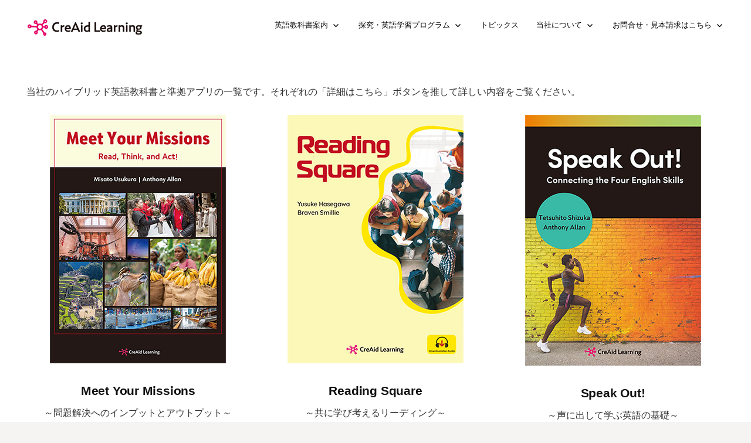

--- FILE ---
content_type: text/html; charset=UTF-8
request_url: https://creaidlearning.co.jp/products/
body_size: 53143
content:
<!DOCTYPE html>
<!--[if IE 8]>
<html class="ie8" lang="ja" prefix="og: http://ogp.me/ns# fb: http://ogp.me/ns/fb#">
<![endif]-->
<!--[if !(IE 8) ]><!-->
<html lang="ja" prefix="og: http://ogp.me/ns# fb: http://ogp.me/ns/fb#">
<!--<![endif]-->
<head>
<meta charset="UTF-8">
<meta name="viewport" content="width=device-width, initial-scale=1">
<link rel="profile" href="http://gmpg.org/xfn/11">
<link rel="pingback" href="https://creaidlearning.co.jp/xmlrpc.php">
<!--[if lt IE 9]>
<script src="https://creaidlearning.co.jp/wp-content/themes/first/js/html5shiv.js"></script>
<![endif]-->
<title>英語教科書案内 &#8211; CreAid Learning</title>
<meta name='robots' content='max-image-preview:large' />
<link rel='dns-prefetch' href='//fonts.googleapis.com' />
<link rel="alternate" type="application/rss+xml" title="CreAid Learning &raquo; フィード" href="https://creaidlearning.co.jp/feed/" />
<link rel="alternate" type="application/rss+xml" title="CreAid Learning &raquo; コメントフィード" href="https://creaidlearning.co.jp/comments/feed/" />
<link rel="alternate" title="oEmbed (JSON)" type="application/json+oembed" href="https://creaidlearning.co.jp/wp-json/oembed/1.0/embed?url=https%3A%2F%2Fcreaidlearning.co.jp%2Fproducts%2F" />
<link rel="alternate" title="oEmbed (XML)" type="text/xml+oembed" href="https://creaidlearning.co.jp/wp-json/oembed/1.0/embed?url=https%3A%2F%2Fcreaidlearning.co.jp%2Fproducts%2F&#038;format=xml" />
<style id='wp-img-auto-sizes-contain-inline-css' type='text/css'>
img:is([sizes=auto i],[sizes^="auto," i]){contain-intrinsic-size:3000px 1500px}
/*# sourceURL=wp-img-auto-sizes-contain-inline-css */
</style>
<style id='wp-emoji-styles-inline-css' type='text/css'>

	img.wp-smiley, img.emoji {
		display: inline !important;
		border: none !important;
		box-shadow: none !important;
		height: 1em !important;
		width: 1em !important;
		margin: 0 0.07em !important;
		vertical-align: -0.1em !important;
		background: none !important;
		padding: 0 !important;
	}
/*# sourceURL=wp-emoji-styles-inline-css */
</style>
<link rel='stylesheet' id='wp-block-library-css' href='https://creaidlearning.co.jp/wp-includes/css/dist/block-library/style.min.css?ver=6.9' type='text/css' media='all' />
<style id='global-styles-inline-css' type='text/css'>
:root{--wp--preset--aspect-ratio--square: 1;--wp--preset--aspect-ratio--4-3: 4/3;--wp--preset--aspect-ratio--3-4: 3/4;--wp--preset--aspect-ratio--3-2: 3/2;--wp--preset--aspect-ratio--2-3: 2/3;--wp--preset--aspect-ratio--16-9: 16/9;--wp--preset--aspect-ratio--9-16: 9/16;--wp--preset--color--black: #000000;--wp--preset--color--cyan-bluish-gray: #abb8c3;--wp--preset--color--white: #ffffff;--wp--preset--color--pale-pink: #f78da7;--wp--preset--color--vivid-red: #cf2e2e;--wp--preset--color--luminous-vivid-orange: #ff6900;--wp--preset--color--luminous-vivid-amber: #fcb900;--wp--preset--color--light-green-cyan: #7bdcb5;--wp--preset--color--vivid-green-cyan: #00d084;--wp--preset--color--pale-cyan-blue: #8ed1fc;--wp--preset--color--vivid-cyan-blue: #0693e3;--wp--preset--color--vivid-purple: #9b51e0;--wp--preset--gradient--vivid-cyan-blue-to-vivid-purple: linear-gradient(135deg,rgb(6,147,227) 0%,rgb(155,81,224) 100%);--wp--preset--gradient--light-green-cyan-to-vivid-green-cyan: linear-gradient(135deg,rgb(122,220,180) 0%,rgb(0,208,130) 100%);--wp--preset--gradient--luminous-vivid-amber-to-luminous-vivid-orange: linear-gradient(135deg,rgb(252,185,0) 0%,rgb(255,105,0) 100%);--wp--preset--gradient--luminous-vivid-orange-to-vivid-red: linear-gradient(135deg,rgb(255,105,0) 0%,rgb(207,46,46) 100%);--wp--preset--gradient--very-light-gray-to-cyan-bluish-gray: linear-gradient(135deg,rgb(238,238,238) 0%,rgb(169,184,195) 100%);--wp--preset--gradient--cool-to-warm-spectrum: linear-gradient(135deg,rgb(74,234,220) 0%,rgb(151,120,209) 20%,rgb(207,42,186) 40%,rgb(238,44,130) 60%,rgb(251,105,98) 80%,rgb(254,248,76) 100%);--wp--preset--gradient--blush-light-purple: linear-gradient(135deg,rgb(255,206,236) 0%,rgb(152,150,240) 100%);--wp--preset--gradient--blush-bordeaux: linear-gradient(135deg,rgb(254,205,165) 0%,rgb(254,45,45) 50%,rgb(107,0,62) 100%);--wp--preset--gradient--luminous-dusk: linear-gradient(135deg,rgb(255,203,112) 0%,rgb(199,81,192) 50%,rgb(65,88,208) 100%);--wp--preset--gradient--pale-ocean: linear-gradient(135deg,rgb(255,245,203) 0%,rgb(182,227,212) 50%,rgb(51,167,181) 100%);--wp--preset--gradient--electric-grass: linear-gradient(135deg,rgb(202,248,128) 0%,rgb(113,206,126) 100%);--wp--preset--gradient--midnight: linear-gradient(135deg,rgb(2,3,129) 0%,rgb(40,116,252) 100%);--wp--preset--font-size--small: 13px;--wp--preset--font-size--medium: 20px;--wp--preset--font-size--large: 36px;--wp--preset--font-size--x-large: 42px;--wp--preset--spacing--20: 0.44rem;--wp--preset--spacing--30: 0.67rem;--wp--preset--spacing--40: 1rem;--wp--preset--spacing--50: 1.5rem;--wp--preset--spacing--60: 2.25rem;--wp--preset--spacing--70: 3.38rem;--wp--preset--spacing--80: 5.06rem;--wp--preset--shadow--natural: 6px 6px 9px rgba(0, 0, 0, 0.2);--wp--preset--shadow--deep: 12px 12px 50px rgba(0, 0, 0, 0.4);--wp--preset--shadow--sharp: 6px 6px 0px rgba(0, 0, 0, 0.2);--wp--preset--shadow--outlined: 6px 6px 0px -3px rgb(255, 255, 255), 6px 6px rgb(0, 0, 0);--wp--preset--shadow--crisp: 6px 6px 0px rgb(0, 0, 0);}:where(.is-layout-flex){gap: 0.5em;}:where(.is-layout-grid){gap: 0.5em;}body .is-layout-flex{display: flex;}.is-layout-flex{flex-wrap: wrap;align-items: center;}.is-layout-flex > :is(*, div){margin: 0;}body .is-layout-grid{display: grid;}.is-layout-grid > :is(*, div){margin: 0;}:where(.wp-block-columns.is-layout-flex){gap: 2em;}:where(.wp-block-columns.is-layout-grid){gap: 2em;}:where(.wp-block-post-template.is-layout-flex){gap: 1.25em;}:where(.wp-block-post-template.is-layout-grid){gap: 1.25em;}.has-black-color{color: var(--wp--preset--color--black) !important;}.has-cyan-bluish-gray-color{color: var(--wp--preset--color--cyan-bluish-gray) !important;}.has-white-color{color: var(--wp--preset--color--white) !important;}.has-pale-pink-color{color: var(--wp--preset--color--pale-pink) !important;}.has-vivid-red-color{color: var(--wp--preset--color--vivid-red) !important;}.has-luminous-vivid-orange-color{color: var(--wp--preset--color--luminous-vivid-orange) !important;}.has-luminous-vivid-amber-color{color: var(--wp--preset--color--luminous-vivid-amber) !important;}.has-light-green-cyan-color{color: var(--wp--preset--color--light-green-cyan) !important;}.has-vivid-green-cyan-color{color: var(--wp--preset--color--vivid-green-cyan) !important;}.has-pale-cyan-blue-color{color: var(--wp--preset--color--pale-cyan-blue) !important;}.has-vivid-cyan-blue-color{color: var(--wp--preset--color--vivid-cyan-blue) !important;}.has-vivid-purple-color{color: var(--wp--preset--color--vivid-purple) !important;}.has-black-background-color{background-color: var(--wp--preset--color--black) !important;}.has-cyan-bluish-gray-background-color{background-color: var(--wp--preset--color--cyan-bluish-gray) !important;}.has-white-background-color{background-color: var(--wp--preset--color--white) !important;}.has-pale-pink-background-color{background-color: var(--wp--preset--color--pale-pink) !important;}.has-vivid-red-background-color{background-color: var(--wp--preset--color--vivid-red) !important;}.has-luminous-vivid-orange-background-color{background-color: var(--wp--preset--color--luminous-vivid-orange) !important;}.has-luminous-vivid-amber-background-color{background-color: var(--wp--preset--color--luminous-vivid-amber) !important;}.has-light-green-cyan-background-color{background-color: var(--wp--preset--color--light-green-cyan) !important;}.has-vivid-green-cyan-background-color{background-color: var(--wp--preset--color--vivid-green-cyan) !important;}.has-pale-cyan-blue-background-color{background-color: var(--wp--preset--color--pale-cyan-blue) !important;}.has-vivid-cyan-blue-background-color{background-color: var(--wp--preset--color--vivid-cyan-blue) !important;}.has-vivid-purple-background-color{background-color: var(--wp--preset--color--vivid-purple) !important;}.has-black-border-color{border-color: var(--wp--preset--color--black) !important;}.has-cyan-bluish-gray-border-color{border-color: var(--wp--preset--color--cyan-bluish-gray) !important;}.has-white-border-color{border-color: var(--wp--preset--color--white) !important;}.has-pale-pink-border-color{border-color: var(--wp--preset--color--pale-pink) !important;}.has-vivid-red-border-color{border-color: var(--wp--preset--color--vivid-red) !important;}.has-luminous-vivid-orange-border-color{border-color: var(--wp--preset--color--luminous-vivid-orange) !important;}.has-luminous-vivid-amber-border-color{border-color: var(--wp--preset--color--luminous-vivid-amber) !important;}.has-light-green-cyan-border-color{border-color: var(--wp--preset--color--light-green-cyan) !important;}.has-vivid-green-cyan-border-color{border-color: var(--wp--preset--color--vivid-green-cyan) !important;}.has-pale-cyan-blue-border-color{border-color: var(--wp--preset--color--pale-cyan-blue) !important;}.has-vivid-cyan-blue-border-color{border-color: var(--wp--preset--color--vivid-cyan-blue) !important;}.has-vivid-purple-border-color{border-color: var(--wp--preset--color--vivid-purple) !important;}.has-vivid-cyan-blue-to-vivid-purple-gradient-background{background: var(--wp--preset--gradient--vivid-cyan-blue-to-vivid-purple) !important;}.has-light-green-cyan-to-vivid-green-cyan-gradient-background{background: var(--wp--preset--gradient--light-green-cyan-to-vivid-green-cyan) !important;}.has-luminous-vivid-amber-to-luminous-vivid-orange-gradient-background{background: var(--wp--preset--gradient--luminous-vivid-amber-to-luminous-vivid-orange) !important;}.has-luminous-vivid-orange-to-vivid-red-gradient-background{background: var(--wp--preset--gradient--luminous-vivid-orange-to-vivid-red) !important;}.has-very-light-gray-to-cyan-bluish-gray-gradient-background{background: var(--wp--preset--gradient--very-light-gray-to-cyan-bluish-gray) !important;}.has-cool-to-warm-spectrum-gradient-background{background: var(--wp--preset--gradient--cool-to-warm-spectrum) !important;}.has-blush-light-purple-gradient-background{background: var(--wp--preset--gradient--blush-light-purple) !important;}.has-blush-bordeaux-gradient-background{background: var(--wp--preset--gradient--blush-bordeaux) !important;}.has-luminous-dusk-gradient-background{background: var(--wp--preset--gradient--luminous-dusk) !important;}.has-pale-ocean-gradient-background{background: var(--wp--preset--gradient--pale-ocean) !important;}.has-electric-grass-gradient-background{background: var(--wp--preset--gradient--electric-grass) !important;}.has-midnight-gradient-background{background: var(--wp--preset--gradient--midnight) !important;}.has-small-font-size{font-size: var(--wp--preset--font-size--small) !important;}.has-medium-font-size{font-size: var(--wp--preset--font-size--medium) !important;}.has-large-font-size{font-size: var(--wp--preset--font-size--large) !important;}.has-x-large-font-size{font-size: var(--wp--preset--font-size--x-large) !important;}
/*# sourceURL=global-styles-inline-css */
</style>

<style id='classic-theme-styles-inline-css' type='text/css'>
/*! This file is auto-generated */
.wp-block-button__link{color:#fff;background-color:#32373c;border-radius:9999px;box-shadow:none;text-decoration:none;padding:calc(.667em + 2px) calc(1.333em + 2px);font-size:1.125em}.wp-block-file__button{background:#32373c;color:#fff;text-decoration:none}
/*# sourceURL=/wp-includes/css/classic-themes.min.css */
</style>
<link rel='stylesheet' id='contact-form-7-css' href='https://creaidlearning.co.jp/wp-content/plugins/contact-form-7/includes/css/styles.css?ver=6.1.4' type='text/css' media='all' />
<link rel='stylesheet' id='wpdm-fonticon-css' href='https://creaidlearning.co.jp/wp-content/plugins/download-manager/assets/wpdm-iconfont/css/wpdm-icons.css?ver=6.9' type='text/css' media='all' />
<link rel='stylesheet' id='wpdm-front-css' href='https://creaidlearning.co.jp/wp-content/plugins/download-manager/assets/css/front.min.css?ver=6.9' type='text/css' media='all' />
<link rel='stylesheet' id='pz-linkcard-css-css' href='//creaidlearning.co.jp/wp-content/uploads/pz-linkcard/style/style.min.css?ver=2.5.6.5.3' type='text/css' media='all' />
<link rel='stylesheet' id='toc-screen-css' href='https://creaidlearning.co.jp/wp-content/plugins/table-of-contents-plus/screen.min.css?ver=2411.1' type='text/css' media='all' />
<link rel='stylesheet' id='whats-new-style-css' href='https://creaidlearning.co.jp/wp-content/plugins/whats-new-genarator/whats-new.css?ver=2.0.2' type='text/css' media='all' />
<link rel='stylesheet' id='first-font-css' href='https://fonts.googleapis.com/css?family=Source+Sans+Pro%3A400%2C400italic%2C600%2C700&#038;subset=latin%2Clatin-ext' type='text/css' media='all' />
<link rel='stylesheet' id='first-genericons-css' href='https://creaidlearning.co.jp/wp-content/themes/first/genericons/genericons.css?ver=3.3' type='text/css' media='all' />
<link rel='stylesheet' id='first-normalize-css' href='https://creaidlearning.co.jp/wp-content/themes/first/css/normalize.css?ver=3.0.2' type='text/css' media='all' />
<link rel='stylesheet' id='first-style-css' href='https://creaidlearning.co.jp/wp-content/themes/first/style.css?ver=2.0.4' type='text/css' media='all' />
<link rel='stylesheet' id='first-style-ja-css' href='https://creaidlearning.co.jp/wp-content/themes/first/css/ja.css' type='text/css' media='all' />
<link rel='stylesheet' id='shiftnav-css' href='https://creaidlearning.co.jp/wp-content/plugins/shiftnav-responsive-mobile-menu/assets/css/shiftnav.min.css?ver=1.8.2' type='text/css' media='all' />
<link rel='stylesheet' id='shiftnav-font-awesome-css' href='https://creaidlearning.co.jp/wp-content/plugins/shiftnav-responsive-mobile-menu/assets/css/fontawesome/css/font-awesome.min.css?ver=1.8.2' type='text/css' media='all' />
<link rel='stylesheet' id='shiftnav-standard-dark-css' href='https://creaidlearning.co.jp/wp-content/plugins/shiftnav-responsive-mobile-menu/assets/css/skins/standard-dark.css?ver=1.8.2' type='text/css' media='all' />
<script type="text/javascript" src="https://creaidlearning.co.jp/wp-includes/js/jquery/jquery.min.js?ver=3.7.1" id="jquery-core-js"></script>
<script type="text/javascript" src="https://creaidlearning.co.jp/wp-includes/js/jquery/jquery-migrate.min.js?ver=3.4.1" id="jquery-migrate-js"></script>
<script type="text/javascript" src="https://creaidlearning.co.jp/wp-content/plugins/download-manager/assets/js/wpdm.min.js?ver=6.9" id="wpdm-frontend-js-js"></script>
<script type="text/javascript" id="wpdm-frontjs-js-extra">
/* <![CDATA[ */
var wpdm_url = {"home":"https://creaidlearning.co.jp/","site":"https://creaidlearning.co.jp/","ajax":"https://creaidlearning.co.jp/wp-admin/admin-ajax.php"};
var wpdm_js = {"spinner":"\u003Ci class=\"wpdm-icon wpdm-sun wpdm-spin\"\u003E\u003C/i\u003E","client_id":"d7514087d8110915a78b5ed18dfa5a83"};
var wpdm_strings = {"pass_var":"\u30d1\u30b9\u30ef\u30fc\u30c9\u78ba\u8a8d\u5b8c\u4e86 !","pass_var_q":"\u30c0\u30a6\u30f3\u30ed\u30fc\u30c9\u3092\u958b\u59cb\u3059\u308b\u306b\u306f\u3001\u6b21\u306e\u30dc\u30bf\u30f3\u3092\u30af\u30ea\u30c3\u30af\u3057\u3066\u304f\u3060\u3055\u3044\u3002","start_dl":"\u30c0\u30a6\u30f3\u30ed\u30fc\u30c9\u958b\u59cb"};
//# sourceURL=wpdm-frontjs-js-extra
/* ]]> */
</script>
<script type="text/javascript" src="https://creaidlearning.co.jp/wp-content/plugins/download-manager/assets/js/front.min.js?ver=3.3.37" id="wpdm-frontjs-js"></script>
<link rel="https://api.w.org/" href="https://creaidlearning.co.jp/wp-json/" /><link rel="alternate" title="JSON" type="application/json" href="https://creaidlearning.co.jp/wp-json/wp/v2/pages/42" /><link rel="EditURI" type="application/rsd+xml" title="RSD" href="https://creaidlearning.co.jp/xmlrpc.php?rsd" />
<meta name="generator" content="WordPress 6.9" />
<link rel="canonical" href="https://creaidlearning.co.jp/products/" />
<link rel='shortlink' href='https://creaidlearning.co.jp/?p=42' />
<!-- Favicon Rotator -->
<link rel="shortcut icon" href="https://creaidlearning.co.jp/wp-content/uploads/2022/08/favicon-16x16.png" />
<!-- End Favicon Rotator -->

		<!-- GA Google Analytics @ https://m0n.co/ga -->
		<script async src="https://www.googletagmanager.com/gtag/js?id=G-06YRLSMZ3B"></script>
		<script>
			window.dataLayer = window.dataLayer || [];
			function gtag(){dataLayer.push(arguments);}
			gtag('js', new Date());
			gtag('config', 'G-06YRLSMZ3B');
		</script>

	
		<!-- ShiftNav CSS
	================================================================ -->
		<style type="text/css" id="shiftnav-dynamic-css">
				@media only screen and (min-width:960px){ #shiftnav-toggle-main, .shiftnav-toggle-mobile{ display:none; } .shiftnav-wrap { padding-top:0 !important; } }
	@media only screen and (max-width:959px){ #header-navigation, .site-top{ display:none !important; } }

/** ShiftNav Custom Tweaks (General Settings) **/
.shiftnav ul.shiftnav-menu.shiftnav-targets-enormous li.menu-item>.shiftnav-target{
	padding-top:10px!important;
	padding-bottom:10px!important;
}
.shiftnav .shiftnav-menu-title{
font-size:2em!important;
text-align:left!important;
padding-left:1em!important;
}
/* Status: Loaded from Transient */
		</style>
		<!-- end ShiftNav CSS -->

		<style type="text/css">
		/* Fonts */
				body {
								}
				@media screen and (max-width: 782px) {
								}
				
		/* Colors */
																
		
				/* Logo */
			.site-logo {
											}
						</style>
		<style type="text/css" id="first-custom-css">
			</style>
	
<!-- BEGIN: WP Social Bookmarking Light HEAD --><script>
    (function (d, s, id) {
        var js, fjs = d.getElementsByTagName(s)[0];
        if (d.getElementById(id)) return;
        js = d.createElement(s);
        js.id = id;
        js.src = "//connect.facebook.net/en_US/sdk.js#xfbml=1&version=v2.7";
        fjs.parentNode.insertBefore(js, fjs);
    }(document, 'script', 'facebook-jssdk'));
</script>
<style type="text/css">.wp_social_bookmarking_light{
    border: 0 !important;
    padding: 10px 0 20px 0 !important;
    margin: 0 !important;
}
.wp_social_bookmarking_light div{
    float: left !important;
    border: 0 !important;
    padding: 0 !important;
    margin: 0 5px 0px 0 !important;
    min-height: 30px !important;
    line-height: 18px !important;
    text-indent: 0 !important;
}
.wp_social_bookmarking_light img{
    border: 0 !important;
    padding: 0;
    margin: 0;
    vertical-align: top !important;
}
.wp_social_bookmarking_light_clear{
    clear: both !important;
}
#fb-root{
    display: none;
}
.wsbl_facebook_like iframe{
    max-width: none !important;
}
.wsbl_pinterest a{
    border: 0px !important;
}
</style>
<!-- END: WP Social Bookmarking Light HEAD -->
<meta name="generator" content="WordPress Download Manager 3.3.37" />

<!-- START - Open Graph and Twitter Card Tags 3.3.7 -->
 <!-- Facebook Open Graph -->
  <meta property="og:locale" content="ja_JP"/>
  <meta property="og:site_name" content="CreAid Learning"/>
  <meta property="og:title" content="英語教科書案内"/>
  <meta property="og:url" content="https://creaidlearning.co.jp/products/"/>
  <meta property="og:type" content="article"/>
  <meta property="og:description" content="当社のハイブリッド英語教科書と準拠アプリの一覧です。それぞれの「詳細はこちら」ボタンを推して詳しい内容をご覧ください。


Meet Your Missions
～問題解決へのインプットとアウトプット～
詳細はこちら »
 
⾒本請求はこちらへ


Reading Square
～共に学び考えるリーディング～
詳細はこちら »
 
⾒本請求はこちらへ


Speak Out!
～声に出して学ぶ英語の基礎～
詳細はこちら »
 
⾒本請求はこちらへ


 


Creative Reader
～リーディング技法とアウトプット～
詳細はこち"/>
 <!-- Google+ / Schema.org -->
 <!-- Twitter Cards -->
  <meta name="twitter:title" content="英語教科書案内"/>
  <meta name="twitter:url" content="https://creaidlearning.co.jp/products/"/>
  <meta name="twitter:description" content="当社のハイブリッド英語教科書と準拠アプリの一覧です。それぞれの「詳細はこちら」ボタンを推して詳しい内容をご覧ください。


Meet Your Missions
～問題解決へのインプットとアウトプット～
詳細はこちら »
 
⾒本請求はこちらへ


Reading Square
～共に学び考えるリーディング～
詳細はこちら »
 
⾒本請求はこちらへ


Speak Out!
～声に出して学ぶ英語の基礎～
詳細はこちら »
 
⾒本請求はこちらへ


 


Creative Reader
～リーディング技法とアウトプット～
詳細はこち"/>
  <meta name="twitter:card" content="summary_large_image"/>
 <!-- SEO -->
 <!-- Misc. tags -->
 <!-- is_singular -->
<!-- END - Open Graph and Twitter Card Tags 3.3.7 -->
	
                <style>
        /* WPDM Link Template Styles */        </style>
                <style>

            :root {
                --color-primary: #4a8eff;
                --color-primary-rgb: 74, 142, 255;
                --color-primary-hover: #5998ff;
                --color-primary-active: #3281ff;
                --clr-sec: #6c757d;
                --clr-sec-rgb: 108, 117, 125;
                --clr-sec-hover: #6c757d;
                --clr-sec-active: #6c757d;
                --color-secondary: #6c757d;
                --color-secondary-rgb: 108, 117, 125;
                --color-secondary-hover: #6c757d;
                --color-secondary-active: #6c757d;
                --color-success: #018e11;
                --color-success-rgb: 1, 142, 17;
                --color-success-hover: #0aad01;
                --color-success-active: #0c8c01;
                --color-info: #2CA8FF;
                --color-info-rgb: 44, 168, 255;
                --color-info-hover: #2CA8FF;
                --color-info-active: #2CA8FF;
                --color-warning: #FFB236;
                --color-warning-rgb: 255, 178, 54;
                --color-warning-hover: #FFB236;
                --color-warning-active: #FFB236;
                --color-danger: #ff5062;
                --color-danger-rgb: 255, 80, 98;
                --color-danger-hover: #ff5062;
                --color-danger-active: #ff5062;
                --color-green: #30b570;
                --color-blue: #0073ff;
                --color-purple: #8557D3;
                --color-red: #ff5062;
                --color-muted: rgba(69, 89, 122, 0.6);
                --wpdm-font: "Sen", -apple-system, BlinkMacSystemFont, "Segoe UI", Roboto, Helvetica, Arial, sans-serif, "Apple Color Emoji", "Segoe UI Emoji", "Segoe UI Symbol";
            }

            .wpdm-download-link.btn.btn-primary {
                border-radius: 4px;
            }


        </style>
        <script type="text/javascript" src="//webfonts.sakura.ne.jp/js/sakurav3.js"></script>

</head>

<body class="wp-singular page-template page-template-page_fullwidth page-template-page_fullwidth-php page page-id-42 wp-theme-first sp-easy-accordion-enabled metaslider-plugin no-sidebar header-side footer-3">
<div id="page" class="hfeed site">
	<a class="skip-link screen-reader-text" href="#content">コンテンツへスキップ</a>

	<header id="masthead" class="site-header" role="banner">
		<div class="site-top">
			<div class="site-top-table">
				<div class="site-branding">
								<h1 class="site-logo"><a href="https://creaidlearning.co.jp/" rel="home">		<img alt="CreAid Learning" src="https://creaidlearning.co.jp/wp-content/uploads/2022/08/logo.jpg" />
	</a></h1>
																</div>

								<nav id="header-navigation" class="header-navigation" role="navigation">
					<div class="menu-header-container"><ul id="menu-header" class="menu"><li id="menu-item-53" class="menu-item menu-item-type-post_type menu-item-object-page current-menu-item page_item page-item-42 current_page_item menu-item-has-children menu-item-53"><a href="https://creaidlearning.co.jp/products/" aria-current="page">英語教科書案内</a>
<ul class="sub-menu">
	<li id="menu-item-2040" class="menu-item menu-item-type-post_type menu-item-object-page menu-item-2040"><a href="https://creaidlearning.co.jp/meetyourmissions/">Meet Your Missions〜課題解決へのインプットとアウトプット〜</a></li>
	<li id="menu-item-1483" class="menu-item menu-item-type-post_type menu-item-object-page menu-item-1483"><a href="https://creaidlearning.co.jp/readingsquare/">Reading Square〜共に学び考えるリーディング〜</a></li>
	<li id="menu-item-285" class="menu-item menu-item-type-post_type menu-item-object-page menu-item-285"><a href="https://creaidlearning.co.jp/speakout/">Speak Out!～声に出して学ぶ英語の基礎～</a></li>
	<li id="menu-item-291" class="menu-item menu-item-type-post_type menu-item-object-page menu-item-291"><a href="https://creaidlearning.co.jp/creativereader/">Creative Reader ～リーディング技法とアウトプット～</a></li>
	<li id="menu-item-290" class="menu-item menu-item-type-post_type menu-item-object-page menu-item-290"><a href="https://creaidlearning.co.jp/creativereaderplus/">Creative Reader Plus～リーディング技法とアウトプット・プラス版～</a></li>
	<li id="menu-item-809" class="menu-item menu-item-type-post_type menu-item-object-page menu-item-809"><a href="https://creaidlearning.co.jp/englishon_speakout/">Speak Out! 準拠アプリ English On ～英語発音基礎コース～</a></li>
</ul>
</li>
<li id="menu-item-1365" class="menu-item menu-item-type-post_type menu-item-object-page menu-item-has-children menu-item-1365"><a href="https://creaidlearning.co.jp/inquiry-english_program/">探究・英語学習プログラム</a>
<ul class="sub-menu">
	<li id="menu-item-1367" class="menu-item menu-item-type-post_type menu-item-object-page menu-item-1367"><a href="https://creaidlearning.co.jp/peninquiryprogram/">PEN課題探究プログラム</a></li>
	<li id="menu-item-1366" class="menu-item menu-item-type-post_type menu-item-object-page menu-item-1366"><a href="https://creaidlearning.co.jp/penenglishprogram/">PEN英語力養成プログラム</a></li>
</ul>
</li>
<li id="menu-item-137" class="menu-item menu-item-type-taxonomy menu-item-object-category menu-item-137"><a href="https://creaidlearning.co.jp/category/topics/">トピックス</a></li>
<li id="menu-item-51" class="menu-item menu-item-type-post_type menu-item-object-page menu-item-has-children menu-item-51"><a href="https://creaidlearning.co.jp/about/">当社について</a>
<ul class="sub-menu">
	<li id="menu-item-410" class="menu-item menu-item-type-post_type menu-item-object-page menu-item-410"><a href="https://creaidlearning.co.jp/company/">会社概要</a></li>
	<li id="menu-item-409" class="menu-item menu-item-type-post_type menu-item-object-page menu-item-409"><a href="https://creaidlearning.co.jp/message/">代表メッセージ</a></li>
	<li id="menu-item-411" class="menu-item menu-item-type-post_type menu-item-object-page menu-item-411"><a href="https://creaidlearning.co.jp/mission/">経営理念</a></li>
</ul>
</li>
<li id="menu-item-55" class="menu-item menu-item-type-post_type menu-item-object-page menu-item-has-children menu-item-55"><a href="https://creaidlearning.co.jp/inquiry-request/">お問合せ・見本請求はこちら</a>
<ul class="sub-menu">
	<li id="menu-item-454" class="menu-item menu-item-type-post_type menu-item-object-page menu-item-454"><a href="https://creaidlearning.co.jp/inquiry/">お問い合わせ</a></li>
	<li id="menu-item-456" class="menu-item menu-item-type-post_type menu-item-object-page menu-item-456"><a href="https://creaidlearning.co.jp/request/">見本請求はこちら</a></li>
	<li id="menu-item-455" class="menu-item menu-item-type-post_type menu-item-object-page menu-item-455"><a href="https://creaidlearning.co.jp/faq/">よくあるご質問</a></li>
</ul>
</li>
</ul></div>				</nav><!-- #header-navigation -->
							</div>
		</div>

		
			</header><!-- #masthead -->

	<div id="content" class="site-content">

<div class="full-width">
	<div id="primary" class="content-area">
		<main id="main" class="site-main" role="main">

			
				
<article id="post-42" class="post-42 page type-page status-publish hentry">
	<header class="entry-header">
		<h1 class="entry-title">英語教科書案内</h1>
	</header><!-- .entry-header -->

	<div class="entry-content">
		<style type="text/css"><!-- .entry-header{display:none;} --></style>
<div class="lead-txt">当社のハイブリッド英語教科書と準拠アプリの一覧です。それぞれの「詳細はこちら」ボタンを推して詳しい内容をご覧ください。</div>
<div class="product">
<div class="product-box">
<h2><a href="https://creaidlearning.co.jp/meetyourmissions/"><img fetchpriority="high" decoding="async" class="aligncenter size-full wp-image-2076" src="https://creaidlearning.co.jp/wp-content/uploads/2025/09/MM_cover_w300.jpg" alt="" width="300" height="424" srcset="https://creaidlearning.co.jp/wp-content/uploads/2025/09/MM_cover_w300.jpg 300w, https://creaidlearning.co.jp/wp-content/uploads/2025/09/MM_cover_w300-212x300.jpg 212w" sizes="(max-width: 300px) 100vw, 300px" /></a>Meet Your Missions</h2>
<p>～問題解決へのインプットとアウトプット～</p>
<div class="product-btn"><a href="https://creaidlearning.co.jp/meetyourmissions/">詳細はこちら »</a></div>
<p>&nbsp;</p>
<div class="product-btn"><a href="https://creaidlearning.co.jp/request/">⾒本請求はこちらへ</a></div>
</div>
<div class="product-box">
<h2><a href="https://creaidlearning.co.jp/readingsquare/"><img decoding="async" class="aligncenter size-full wp-image-2078" src="https://creaidlearning.co.jp/wp-content/uploads/2025/09/RS_cover_w300.jpg" alt="" width="300" height="424" srcset="https://creaidlearning.co.jp/wp-content/uploads/2025/09/RS_cover_w300.jpg 300w, https://creaidlearning.co.jp/wp-content/uploads/2025/09/RS_cover_w300-212x300.jpg 212w" sizes="(max-width: 300px) 100vw, 300px" /></a>Reading Square</h2>
<p>～共に学び考えるリーディング～</p>
<div class="product-btn"><a href="https://creaidlearning.co.jp/readingsquare/">詳細はこちら »</a></div>
<p>&nbsp;</p>
<div class="product-btn"><a href="https://creaidlearning.co.jp/request/">⾒本請求はこちらへ</a></div>
</div>
<div class="product-box">
<h2><a href="https://creaidlearning.co.jp/speakout/"><img decoding="async" class="aligncenter size-full wp-image-2080" src="https://creaidlearning.co.jp/wp-content/uploads/2025/09/SO_cover_w300.jpg" alt="" width="300" height="428" srcset="https://creaidlearning.co.jp/wp-content/uploads/2025/09/SO_cover_w300.jpg 300w, https://creaidlearning.co.jp/wp-content/uploads/2025/09/SO_cover_w300-210x300.jpg 210w" sizes="(max-width: 300px) 100vw, 300px" /></a>Speak Out!</h2>
<p>～声に出して学ぶ英語の基礎～</p>
<div class="product-btn"><a href="https://creaidlearning.co.jp/speakout/">詳細はこちら »</a></div>
<p>&nbsp;</p>
<div class="product-btn"><a href="https://creaidlearning.co.jp/request/">⾒本請求はこちらへ</a></div>
</div>
</div>
<p>&nbsp;</p>
<div class="product">
<div class="product-box">
<h2><a href="https://creaidlearning.co.jp/creativereader/"><img loading="lazy" decoding="async" class="aligncenter size-full wp-image-2079" src="https://creaidlearning.co.jp/wp-content/uploads/2025/09/CR_cover_w300.jpg" alt="" width="300" height="426" srcset="https://creaidlearning.co.jp/wp-content/uploads/2025/09/CR_cover_w300.jpg 300w, https://creaidlearning.co.jp/wp-content/uploads/2025/09/CR_cover_w300-211x300.jpg 211w" sizes="auto, (max-width: 300px) 100vw, 300px" /></a>Creative Reader</h2>
<p>～リーディング技法とアウトプット～</p>
<div class="product-btn"><a href="https://creaidlearning.co.jp/creativereader/">詳細はこちら »</a></div>
<p>&nbsp;</p>
<div class="product-btn"><a href="https://creaidlearning.co.jp/request/">⾒本請求はこちらへ</a></div>
</div>
<div class="product-box">
<h2><a href="https://creaidlearning.co.jp/creativereaderplus/"><img loading="lazy" decoding="async" class="aligncenter size-full wp-image-2041" src="https://creaidlearning.co.jp/wp-content/uploads/2025/08/CRP_cover.jpg" alt="" width="300" height="426" srcset="https://creaidlearning.co.jp/wp-content/uploads/2025/08/CRP_cover.jpg 300w, https://creaidlearning.co.jp/wp-content/uploads/2025/08/CRP_cover-211x300.jpg 211w" sizes="auto, (max-width: 300px) 100vw, 300px" /></a>Creative Reader Plus</h2>
<p>～リーディング技法とアウトプット・プラス版～</p>
<div class="product-btn"><a href="https://creaidlearning.co.jp/creativereaderplus/">詳細はこちら »</a></div>
<p>&nbsp;</p>
<div class="product-btn"><a href="https://creaidlearning.co.jp/request/">⾒本請求はこちらへ</a></div>
</div>
<div class="product-box"></div>
</div>
<h2 class="product-app-ttl">準拠アプリ</h2>
<div class="product-box">
<p><a href="https://creaidlearning.co.jp/englishon/"><img loading="lazy" decoding="async" class="alignnone size-full wp-image-811" src="https://creaidlearning.co.jp/wp-content/uploads/2022/08/APP_top.png" alt="" width="528" height="550" srcset="https://creaidlearning.co.jp/wp-content/uploads/2022/08/APP_top.png 528w, https://creaidlearning.co.jp/wp-content/uploads/2022/08/APP_top-288x300.png 288w" sizes="auto, (max-width: 528px) 100vw, 528px" /></a></p>
<h2>Speak Out! 準拠アプリ English On</h2>
<p>～英語発音基礎コース～</p>
<div class="product-btn"><a href="https://creaidlearning.co.jp/englishon/">詳細はこちら »</a></div>
</div>
			</div><!-- .entry-content -->
</article><!-- #post-## -->

				
			
		</main><!-- #main -->
	</div><!-- #primary -->
</div>


	</div><!-- #content -->
	<div class="breadcrumbs" typeof="BreadcrumbList" vocab="http://schema.org/">
	    <!-- Breadcrumb NavXT 7.5.0 -->
<span property="itemListElement" typeof="ListItem"><a property="item" typeof="WebPage" title="Go to CreAid Learning." href="https://creaidlearning.co.jp" class="home" ><span property="name">Home</span></a><meta property="position" content="1"></span> / <span property="itemListElement" typeof="ListItem"><span property="name" class="post post-page current-item">英語教科書案内</span><meta property="url" content="https://creaidlearning.co.jp/products/"><meta property="position" content="2"></span>	</div>

	<footer id="colophon" class="site-footer" role="contentinfo">
		
<div id="supplementary" class="footer-area" role="complementary">
	<div class="footer-widget">
				<div class="footer-widget-1 widget-area">
			<aside id="nav_menu-2" class="widget widget_nav_menu"><div class="menu-footer1-container"><ul id="menu-footer1" class="menu"><li id="menu-item-114" class="menu-item menu-item-type-post_type menu-item-object-page menu-item-privacy-policy menu-item-114"><a rel="privacy-policy" href="https://creaidlearning.co.jp/privacy-policy/">プライバシーポリシー</a></li>
<li id="menu-item-128" class="menu-item menu-item-type-post_type menu-item-object-page menu-item-128"><a href="https://creaidlearning.co.jp/inquiry/">お問い合わせ</a></li>
<li id="menu-item-129" class="menu-item menu-item-type-post_type menu-item-object-page menu-item-129"><a href="https://creaidlearning.co.jp/request/">見本請求はこちら</a></li>
<li id="menu-item-432" class="menu-item menu-item-type-post_type menu-item-object-page menu-item-432"><a href="https://creaidlearning.co.jp/faq/">よくあるご質問</a></li>
</ul></div></aside>		</div>
						<div class="footer-widget-2 widget-area">
			<aside id="nav_menu-3" class="widget widget_nav_menu"><div class="menu-footer2-container"><ul id="menu-footer2" class="menu"><li id="menu-item-130" class="menu-item menu-item-type-post_type menu-item-object-page menu-item-130"><a href="https://creaidlearning.co.jp/company/">会社概要</a></li>
<li id="menu-item-131" class="menu-item menu-item-type-post_type menu-item-object-page menu-item-131"><a href="https://creaidlearning.co.jp/mission/">経営理念</a></li>
<li id="menu-item-132" class="menu-item menu-item-type-post_type menu-item-object-page menu-item-132"><a href="https://creaidlearning.co.jp/message/">代表メッセージ</a></li>
</ul></div></aside>		</div>
						<div class="footer-widget-3 widget-area">
			<aside id="custom_html-2" class="widget_text widget widget_custom_html"><div class="textwidget custom-html-widget"><img src="https://creaidlearning.co.jp/wp-content/uploads/2022/07/CreAidLogo_w.png" alt="CreAid Learning"><br />
<div style="font-size:1.3em;margin-top:0.5em;margin-bottom:0.3em;">
クリエイド・ラーニング株式会社
</div>
〒120-0034<br />
東京都足立区千住1-4-1 東京芸術センター10階</div></aside>		</div>
			</div><!-- #footer-widget-wrap -->
</div><!-- #supplementary -->

				<div class="site-bottom">
						<div class="site-info">
												<div class="site-credit">&copy;2026 CreAid Learning, Inc.
					<!--				<span class="sep"> | </span>
					 -->
				</div>
							</div>
		</div>
			</footer><!-- #colophon -->
</div><!-- #page -->

<script type="speculationrules">
{"prefetch":[{"source":"document","where":{"and":[{"href_matches":"/*"},{"not":{"href_matches":["/wp-*.php","/wp-admin/*","/wp-content/uploads/*","/wp-content/*","/wp-content/plugins/*","/wp-content/themes/first/*","/*\\?(.+)"]}},{"not":{"selector_matches":"a[rel~=\"nofollow\"]"}},{"not":{"selector_matches":".no-prefetch, .no-prefetch a"}}]},"eagerness":"conservative"}]}
</script>
            <script>
                const abmsg = "We noticed an ad blocker. Consider whitelisting us to support the site ❤️";
                const abmsgd = "download";
                const iswpdmpropage = 0;
                jQuery(function($){

                    
                });
            </script>
            <div id="fb-root"></div>
            		<script>
			var thanksPage = {
			  28: 'https://creaidlearning.co.jp/thanks/',
			  449: 'https://creaidlearning.co.jp/thanks2/',
			  1316: 'https://creaidlearning.co.jp/thanks/',
			  1318: 'https://creaidlearning.co.jp/thanks-textrequest/',
			};
		document.addEventListener( 'wpcf7mailsent', function( event ) {
		location = thanksPage[event.detail.contactFormId];
	}, false );
	</script>
<!-- BEGIN: WP Social Bookmarking Light FOOTER -->    <script>!function(d,s,id){var js,fjs=d.getElementsByTagName(s)[0],p=/^http:/.test(d.location)?'http':'https';if(!d.getElementById(id)){js=d.createElement(s);js.id=id;js.src=p+'://platform.twitter.com/widgets.js';fjs.parentNode.insertBefore(js,fjs);}}(document, 'script', 'twitter-wjs');</script><!-- END: WP Social Bookmarking Light FOOTER -->

	<!-- ShiftNav Main Toggle -->
	<div id="shiftnav-toggle-main" class="shiftnav-toggle shiftnav-toggle-shiftnav-main shiftnav-toggle-main-align-center shiftnav-toggle-style-full_bar shiftnav-togglebar-gap-auto shiftnav-toggle-main-entire-bar shiftnav-toggle-edge-left shiftnav-toggle-icon-bars" tabindex="1" 	data-shiftnav-target="shiftnav-main"	><div class="shiftnav-main-toggle-content shiftnav-toggle-main-block"><a href="https://creaidlearning.co.jp/"><img src="https://creaidlearning.co.jp/wp-content/uploads/2022/09/CreAidLogo_w_top.png"></a></div></div>
	<!-- /#shiftnav-toggle-main -->

	


	<!-- ShiftNav #shiftnav-main -->
	<div class="shiftnav shiftnav-nojs shiftnav-shiftnav-main shiftnav-left-edge shiftnav-skin-standard-dark shiftnav-transition-standard" id="shiftnav-main" data-shiftnav-id="shiftnav-main">
		<div class="shiftnav-inner">

			
					<h3 class="shiftnav-menu-title shiftnav-site-title"><a href="https://creaidlearning.co.jp">CreAid Learning</a></h3>
		<nav class="shiftnav-nav"><ul id="menu-header-1" class="shiftnav-menu shiftnav-targets-enormous shiftnav-targets-text-default shiftnav-targets-icon-enormous shiftnav-indent-subs shiftnav-active-on-hover	shiftnav-active-highlight"><li class="menu-item menu-item-type-post_type menu-item-object-page current-menu-item page_item page-item-42 current_page_item menu-item-has-children menu-item-53 shiftnav-sub-always shiftnav-depth-0"><a class="shiftnav-target"  href="https://creaidlearning.co.jp/products/">英語教科書案内</a>
<ul class="sub-menu sub-menu-1">
<li class="menu-item menu-item-type-post_type menu-item-object-page menu-item-2040 shiftnav-depth-1"><a class="shiftnav-target"  href="https://creaidlearning.co.jp/meetyourmissions/">Meet Your Missions〜課題解決へのインプットとアウトプット〜</a></li><li class="menu-item menu-item-type-post_type menu-item-object-page menu-item-1483 shiftnav-depth-1"><a class="shiftnav-target"  href="https://creaidlearning.co.jp/readingsquare/">Reading Square〜共に学び考えるリーディング〜</a></li><li class="menu-item menu-item-type-post_type menu-item-object-page menu-item-285 shiftnav-depth-1"><a class="shiftnav-target"  href="https://creaidlearning.co.jp/speakout/">Speak Out!～声に出して学ぶ英語の基礎～</a></li><li class="menu-item menu-item-type-post_type menu-item-object-page menu-item-291 shiftnav-depth-1"><a class="shiftnav-target"  href="https://creaidlearning.co.jp/creativereader/">Creative Reader ～リーディング技法とアウトプット～</a></li><li class="menu-item menu-item-type-post_type menu-item-object-page menu-item-290 shiftnav-depth-1"><a class="shiftnav-target"  href="https://creaidlearning.co.jp/creativereaderplus/">Creative Reader Plus～リーディング技法とアウトプット・プラス版～</a></li><li class="menu-item menu-item-type-post_type menu-item-object-page menu-item-809 shiftnav-depth-1"><a class="shiftnav-target"  href="https://creaidlearning.co.jp/englishon_speakout/">Speak Out! 準拠アプリ English On ～英語発音基礎コース～</a></li><li class="shiftnav-retract"><a tabindex="0" class="shiftnav-target"><i class="fa fa-chevron-left"></i> Back</a></li></ul>
</li><li class="menu-item menu-item-type-post_type menu-item-object-page menu-item-has-children menu-item-1365 shiftnav-sub-always shiftnav-depth-0"><a class="shiftnav-target"  href="https://creaidlearning.co.jp/inquiry-english_program/">探究・英語学習プログラム</a>
<ul class="sub-menu sub-menu-1">
<li class="menu-item menu-item-type-post_type menu-item-object-page menu-item-1367 shiftnav-depth-1"><a class="shiftnav-target"  href="https://creaidlearning.co.jp/peninquiryprogram/">PEN課題探究プログラム</a></li><li class="menu-item menu-item-type-post_type menu-item-object-page menu-item-1366 shiftnav-depth-1"><a class="shiftnav-target"  href="https://creaidlearning.co.jp/penenglishprogram/">PEN英語力養成プログラム</a></li><li class="shiftnav-retract"><a tabindex="0" class="shiftnav-target"><i class="fa fa-chevron-left"></i> Back</a></li></ul>
</li><li class="menu-item menu-item-type-taxonomy menu-item-object-category menu-item-137 shiftnav-depth-0"><a class="shiftnav-target"  href="https://creaidlearning.co.jp/category/topics/">トピックス</a></li><li class="menu-item menu-item-type-post_type menu-item-object-page menu-item-has-children menu-item-51 shiftnav-sub-always shiftnav-depth-0"><a class="shiftnav-target"  href="https://creaidlearning.co.jp/about/">当社について</a>
<ul class="sub-menu sub-menu-1">
<li class="menu-item menu-item-type-post_type menu-item-object-page menu-item-410 shiftnav-depth-1"><a class="shiftnav-target"  href="https://creaidlearning.co.jp/company/">会社概要</a></li><li class="menu-item menu-item-type-post_type menu-item-object-page menu-item-409 shiftnav-depth-1"><a class="shiftnav-target"  href="https://creaidlearning.co.jp/message/">代表メッセージ</a></li><li class="menu-item menu-item-type-post_type menu-item-object-page menu-item-411 shiftnav-depth-1"><a class="shiftnav-target"  href="https://creaidlearning.co.jp/mission/">経営理念</a></li><li class="shiftnav-retract"><a tabindex="0" class="shiftnav-target"><i class="fa fa-chevron-left"></i> Back</a></li></ul>
</li><li class="menu-item menu-item-type-post_type menu-item-object-page menu-item-has-children menu-item-55 shiftnav-sub-always shiftnav-depth-0"><a class="shiftnav-target"  href="https://creaidlearning.co.jp/inquiry-request/">お問合せ・見本請求はこちら</a>
<ul class="sub-menu sub-menu-1">
<li class="menu-item menu-item-type-post_type menu-item-object-page menu-item-454 shiftnav-depth-1"><a class="shiftnav-target"  href="https://creaidlearning.co.jp/inquiry/">お問い合わせ</a></li><li class="menu-item menu-item-type-post_type menu-item-object-page menu-item-456 shiftnav-depth-1"><a class="shiftnav-target"  href="https://creaidlearning.co.jp/request/">見本請求はこちら</a></li><li class="menu-item menu-item-type-post_type menu-item-object-page menu-item-455 shiftnav-depth-1"><a class="shiftnav-target"  href="https://creaidlearning.co.jp/faq/">よくあるご質問</a></li><li class="shiftnav-retract"><a tabindex="0" class="shiftnav-target"><i class="fa fa-chevron-left"></i> Back</a></li></ul>
</li></ul></nav>
			<button class="shiftnav-sr-close shiftnav-sr-only shiftnav-sr-only-focusable">
				&times; Close Panel			</button>

		</div><!-- /.shiftnav-inner -->
	</div><!-- /.shiftnav #shiftnav-main -->


	<script type="text/javascript" src="https://creaidlearning.co.jp/wp-includes/js/dist/hooks.min.js?ver=dd5603f07f9220ed27f1" id="wp-hooks-js"></script>
<script type="text/javascript" src="https://creaidlearning.co.jp/wp-includes/js/dist/i18n.min.js?ver=c26c3dc7bed366793375" id="wp-i18n-js"></script>
<script type="text/javascript" id="wp-i18n-js-after">
/* <![CDATA[ */
wp.i18n.setLocaleData( { 'text direction\u0004ltr': [ 'ltr' ] } );
//# sourceURL=wp-i18n-js-after
/* ]]> */
</script>
<script type="text/javascript" src="https://creaidlearning.co.jp/wp-content/plugins/contact-form-7/includes/swv/js/index.js?ver=6.1.4" id="swv-js"></script>
<script type="text/javascript" id="contact-form-7-js-translations">
/* <![CDATA[ */
( function( domain, translations ) {
	var localeData = translations.locale_data[ domain ] || translations.locale_data.messages;
	localeData[""].domain = domain;
	wp.i18n.setLocaleData( localeData, domain );
} )( "contact-form-7", {"translation-revision-date":"2025-11-30 08:12:23+0000","generator":"GlotPress\/4.0.3","domain":"messages","locale_data":{"messages":{"":{"domain":"messages","plural-forms":"nplurals=1; plural=0;","lang":"ja_JP"},"This contact form is placed in the wrong place.":["\u3053\u306e\u30b3\u30f3\u30bf\u30af\u30c8\u30d5\u30a9\u30fc\u30e0\u306f\u9593\u9055\u3063\u305f\u4f4d\u7f6e\u306b\u7f6e\u304b\u308c\u3066\u3044\u307e\u3059\u3002"],"Error:":["\u30a8\u30e9\u30fc:"]}},"comment":{"reference":"includes\/js\/index.js"}} );
//# sourceURL=contact-form-7-js-translations
/* ]]> */
</script>
<script type="text/javascript" id="contact-form-7-js-before">
/* <![CDATA[ */
var wpcf7 = {
    "api": {
        "root": "https:\/\/creaidlearning.co.jp\/wp-json\/",
        "namespace": "contact-form-7\/v1"
    }
};
//# sourceURL=contact-form-7-js-before
/* ]]> */
</script>
<script type="text/javascript" src="https://creaidlearning.co.jp/wp-content/plugins/contact-form-7/includes/js/index.js?ver=6.1.4" id="contact-form-7-js"></script>
<script type="text/javascript" src="https://creaidlearning.co.jp/wp-includes/js/jquery/jquery.form.min.js?ver=4.3.0" id="jquery-form-js"></script>
<script type="text/javascript" id="toc-front-js-extra">
/* <![CDATA[ */
var tocplus = {"visibility_show":"show","visibility_hide":"hide","width":"Auto"};
//# sourceURL=toc-front-js-extra
/* ]]> */
</script>
<script type="text/javascript" src="https://creaidlearning.co.jp/wp-content/plugins/table-of-contents-plus/front.min.js?ver=2411.1" id="toc-front-js"></script>
<script type="text/javascript" src="https://creaidlearning.co.jp/wp-content/themes/first/js/navigation.js?ver=20140707" id="first-navigation-js"></script>
<script type="text/javascript" src="https://creaidlearning.co.jp/wp-content/themes/first/js/skip-link-focus-fix.js?ver=20130115" id="first-skip-link-focus-fix-js"></script>
<script type="text/javascript" src="https://www.google.com/recaptcha/api.js?render=6Lf-mwEVAAAAAJITUB9Dgt9g6IPAnx8-luCGsjYl&amp;ver=3.0" id="google-recaptcha-js"></script>
<script type="text/javascript" src="https://creaidlearning.co.jp/wp-includes/js/dist/vendor/wp-polyfill.min.js?ver=3.15.0" id="wp-polyfill-js"></script>
<script type="text/javascript" id="wpcf7-recaptcha-js-before">
/* <![CDATA[ */
var wpcf7_recaptcha = {
    "sitekey": "6Lf-mwEVAAAAAJITUB9Dgt9g6IPAnx8-luCGsjYl",
    "actions": {
        "homepage": "homepage",
        "contactform": "contactform"
    }
};
//# sourceURL=wpcf7-recaptcha-js-before
/* ]]> */
</script>
<script type="text/javascript" src="https://creaidlearning.co.jp/wp-content/plugins/contact-form-7/modules/recaptcha/index.js?ver=6.1.4" id="wpcf7-recaptcha-js"></script>
<script type="text/javascript" id="shiftnav-js-extra">
/* <![CDATA[ */
var shiftnav_data = {"shift_body":"on","shift_body_wrapper":"","lock_body":"on","lock_body_x":"off","open_current":"on","collapse_accordions":"on","scroll_panel":"on","breakpoint":"960","v":"1.8.2","pro":"0","touch_off_close":"on","scroll_offset":"100","disable_transforms":"off","close_on_target_click":"off","scroll_top_boundary":"50","scroll_tolerance":"10","process_uber_segments":"on"};
//# sourceURL=shiftnav-js-extra
/* ]]> */
</script>
<script type="text/javascript" src="https://creaidlearning.co.jp/wp-content/plugins/shiftnav-responsive-mobile-menu/assets/js/shiftnav.min.js?ver=1.8.2" id="shiftnav-js"></script>
<script id="wp-emoji-settings" type="application/json">
{"baseUrl":"https://s.w.org/images/core/emoji/17.0.2/72x72/","ext":".png","svgUrl":"https://s.w.org/images/core/emoji/17.0.2/svg/","svgExt":".svg","source":{"concatemoji":"https://creaidlearning.co.jp/wp-includes/js/wp-emoji-release.min.js?ver=6.9"}}
</script>
<script type="module">
/* <![CDATA[ */
/*! This file is auto-generated */
const a=JSON.parse(document.getElementById("wp-emoji-settings").textContent),o=(window._wpemojiSettings=a,"wpEmojiSettingsSupports"),s=["flag","emoji"];function i(e){try{var t={supportTests:e,timestamp:(new Date).valueOf()};sessionStorage.setItem(o,JSON.stringify(t))}catch(e){}}function c(e,t,n){e.clearRect(0,0,e.canvas.width,e.canvas.height),e.fillText(t,0,0);t=new Uint32Array(e.getImageData(0,0,e.canvas.width,e.canvas.height).data);e.clearRect(0,0,e.canvas.width,e.canvas.height),e.fillText(n,0,0);const a=new Uint32Array(e.getImageData(0,0,e.canvas.width,e.canvas.height).data);return t.every((e,t)=>e===a[t])}function p(e,t){e.clearRect(0,0,e.canvas.width,e.canvas.height),e.fillText(t,0,0);var n=e.getImageData(16,16,1,1);for(let e=0;e<n.data.length;e++)if(0!==n.data[e])return!1;return!0}function u(e,t,n,a){switch(t){case"flag":return n(e,"\ud83c\udff3\ufe0f\u200d\u26a7\ufe0f","\ud83c\udff3\ufe0f\u200b\u26a7\ufe0f")?!1:!n(e,"\ud83c\udde8\ud83c\uddf6","\ud83c\udde8\u200b\ud83c\uddf6")&&!n(e,"\ud83c\udff4\udb40\udc67\udb40\udc62\udb40\udc65\udb40\udc6e\udb40\udc67\udb40\udc7f","\ud83c\udff4\u200b\udb40\udc67\u200b\udb40\udc62\u200b\udb40\udc65\u200b\udb40\udc6e\u200b\udb40\udc67\u200b\udb40\udc7f");case"emoji":return!a(e,"\ud83e\u1fac8")}return!1}function f(e,t,n,a){let r;const o=(r="undefined"!=typeof WorkerGlobalScope&&self instanceof WorkerGlobalScope?new OffscreenCanvas(300,150):document.createElement("canvas")).getContext("2d",{willReadFrequently:!0}),s=(o.textBaseline="top",o.font="600 32px Arial",{});return e.forEach(e=>{s[e]=t(o,e,n,a)}),s}function r(e){var t=document.createElement("script");t.src=e,t.defer=!0,document.head.appendChild(t)}a.supports={everything:!0,everythingExceptFlag:!0},new Promise(t=>{let n=function(){try{var e=JSON.parse(sessionStorage.getItem(o));if("object"==typeof e&&"number"==typeof e.timestamp&&(new Date).valueOf()<e.timestamp+604800&&"object"==typeof e.supportTests)return e.supportTests}catch(e){}return null}();if(!n){if("undefined"!=typeof Worker&&"undefined"!=typeof OffscreenCanvas&&"undefined"!=typeof URL&&URL.createObjectURL&&"undefined"!=typeof Blob)try{var e="postMessage("+f.toString()+"("+[JSON.stringify(s),u.toString(),c.toString(),p.toString()].join(",")+"));",a=new Blob([e],{type:"text/javascript"});const r=new Worker(URL.createObjectURL(a),{name:"wpTestEmojiSupports"});return void(r.onmessage=e=>{i(n=e.data),r.terminate(),t(n)})}catch(e){}i(n=f(s,u,c,p))}t(n)}).then(e=>{for(const n in e)a.supports[n]=e[n],a.supports.everything=a.supports.everything&&a.supports[n],"flag"!==n&&(a.supports.everythingExceptFlag=a.supports.everythingExceptFlag&&a.supports[n]);var t;a.supports.everythingExceptFlag=a.supports.everythingExceptFlag&&!a.supports.flag,a.supports.everything||((t=a.source||{}).concatemoji?r(t.concatemoji):t.wpemoji&&t.twemoji&&(r(t.twemoji),r(t.wpemoji)))});
//# sourceURL=https://creaidlearning.co.jp/wp-includes/js/wp-emoji-loader.min.js
/* ]]> */
</script>

</body>
</html>


--- FILE ---
content_type: text/html; charset=utf-8
request_url: https://www.google.com/recaptcha/api2/anchor?ar=1&k=6Lf-mwEVAAAAAJITUB9Dgt9g6IPAnx8-luCGsjYl&co=aHR0cHM6Ly9jcmVhaWRsZWFybmluZy5jby5qcDo0NDM.&hl=en&v=N67nZn4AqZkNcbeMu4prBgzg&size=invisible&anchor-ms=20000&execute-ms=30000&cb=c0eoztc7uic
body_size: 48529
content:
<!DOCTYPE HTML><html dir="ltr" lang="en"><head><meta http-equiv="Content-Type" content="text/html; charset=UTF-8">
<meta http-equiv="X-UA-Compatible" content="IE=edge">
<title>reCAPTCHA</title>
<style type="text/css">
/* cyrillic-ext */
@font-face {
  font-family: 'Roboto';
  font-style: normal;
  font-weight: 400;
  font-stretch: 100%;
  src: url(//fonts.gstatic.com/s/roboto/v48/KFO7CnqEu92Fr1ME7kSn66aGLdTylUAMa3GUBHMdazTgWw.woff2) format('woff2');
  unicode-range: U+0460-052F, U+1C80-1C8A, U+20B4, U+2DE0-2DFF, U+A640-A69F, U+FE2E-FE2F;
}
/* cyrillic */
@font-face {
  font-family: 'Roboto';
  font-style: normal;
  font-weight: 400;
  font-stretch: 100%;
  src: url(//fonts.gstatic.com/s/roboto/v48/KFO7CnqEu92Fr1ME7kSn66aGLdTylUAMa3iUBHMdazTgWw.woff2) format('woff2');
  unicode-range: U+0301, U+0400-045F, U+0490-0491, U+04B0-04B1, U+2116;
}
/* greek-ext */
@font-face {
  font-family: 'Roboto';
  font-style: normal;
  font-weight: 400;
  font-stretch: 100%;
  src: url(//fonts.gstatic.com/s/roboto/v48/KFO7CnqEu92Fr1ME7kSn66aGLdTylUAMa3CUBHMdazTgWw.woff2) format('woff2');
  unicode-range: U+1F00-1FFF;
}
/* greek */
@font-face {
  font-family: 'Roboto';
  font-style: normal;
  font-weight: 400;
  font-stretch: 100%;
  src: url(//fonts.gstatic.com/s/roboto/v48/KFO7CnqEu92Fr1ME7kSn66aGLdTylUAMa3-UBHMdazTgWw.woff2) format('woff2');
  unicode-range: U+0370-0377, U+037A-037F, U+0384-038A, U+038C, U+038E-03A1, U+03A3-03FF;
}
/* math */
@font-face {
  font-family: 'Roboto';
  font-style: normal;
  font-weight: 400;
  font-stretch: 100%;
  src: url(//fonts.gstatic.com/s/roboto/v48/KFO7CnqEu92Fr1ME7kSn66aGLdTylUAMawCUBHMdazTgWw.woff2) format('woff2');
  unicode-range: U+0302-0303, U+0305, U+0307-0308, U+0310, U+0312, U+0315, U+031A, U+0326-0327, U+032C, U+032F-0330, U+0332-0333, U+0338, U+033A, U+0346, U+034D, U+0391-03A1, U+03A3-03A9, U+03B1-03C9, U+03D1, U+03D5-03D6, U+03F0-03F1, U+03F4-03F5, U+2016-2017, U+2034-2038, U+203C, U+2040, U+2043, U+2047, U+2050, U+2057, U+205F, U+2070-2071, U+2074-208E, U+2090-209C, U+20D0-20DC, U+20E1, U+20E5-20EF, U+2100-2112, U+2114-2115, U+2117-2121, U+2123-214F, U+2190, U+2192, U+2194-21AE, U+21B0-21E5, U+21F1-21F2, U+21F4-2211, U+2213-2214, U+2216-22FF, U+2308-230B, U+2310, U+2319, U+231C-2321, U+2336-237A, U+237C, U+2395, U+239B-23B7, U+23D0, U+23DC-23E1, U+2474-2475, U+25AF, U+25B3, U+25B7, U+25BD, U+25C1, U+25CA, U+25CC, U+25FB, U+266D-266F, U+27C0-27FF, U+2900-2AFF, U+2B0E-2B11, U+2B30-2B4C, U+2BFE, U+3030, U+FF5B, U+FF5D, U+1D400-1D7FF, U+1EE00-1EEFF;
}
/* symbols */
@font-face {
  font-family: 'Roboto';
  font-style: normal;
  font-weight: 400;
  font-stretch: 100%;
  src: url(//fonts.gstatic.com/s/roboto/v48/KFO7CnqEu92Fr1ME7kSn66aGLdTylUAMaxKUBHMdazTgWw.woff2) format('woff2');
  unicode-range: U+0001-000C, U+000E-001F, U+007F-009F, U+20DD-20E0, U+20E2-20E4, U+2150-218F, U+2190, U+2192, U+2194-2199, U+21AF, U+21E6-21F0, U+21F3, U+2218-2219, U+2299, U+22C4-22C6, U+2300-243F, U+2440-244A, U+2460-24FF, U+25A0-27BF, U+2800-28FF, U+2921-2922, U+2981, U+29BF, U+29EB, U+2B00-2BFF, U+4DC0-4DFF, U+FFF9-FFFB, U+10140-1018E, U+10190-1019C, U+101A0, U+101D0-101FD, U+102E0-102FB, U+10E60-10E7E, U+1D2C0-1D2D3, U+1D2E0-1D37F, U+1F000-1F0FF, U+1F100-1F1AD, U+1F1E6-1F1FF, U+1F30D-1F30F, U+1F315, U+1F31C, U+1F31E, U+1F320-1F32C, U+1F336, U+1F378, U+1F37D, U+1F382, U+1F393-1F39F, U+1F3A7-1F3A8, U+1F3AC-1F3AF, U+1F3C2, U+1F3C4-1F3C6, U+1F3CA-1F3CE, U+1F3D4-1F3E0, U+1F3ED, U+1F3F1-1F3F3, U+1F3F5-1F3F7, U+1F408, U+1F415, U+1F41F, U+1F426, U+1F43F, U+1F441-1F442, U+1F444, U+1F446-1F449, U+1F44C-1F44E, U+1F453, U+1F46A, U+1F47D, U+1F4A3, U+1F4B0, U+1F4B3, U+1F4B9, U+1F4BB, U+1F4BF, U+1F4C8-1F4CB, U+1F4D6, U+1F4DA, U+1F4DF, U+1F4E3-1F4E6, U+1F4EA-1F4ED, U+1F4F7, U+1F4F9-1F4FB, U+1F4FD-1F4FE, U+1F503, U+1F507-1F50B, U+1F50D, U+1F512-1F513, U+1F53E-1F54A, U+1F54F-1F5FA, U+1F610, U+1F650-1F67F, U+1F687, U+1F68D, U+1F691, U+1F694, U+1F698, U+1F6AD, U+1F6B2, U+1F6B9-1F6BA, U+1F6BC, U+1F6C6-1F6CF, U+1F6D3-1F6D7, U+1F6E0-1F6EA, U+1F6F0-1F6F3, U+1F6F7-1F6FC, U+1F700-1F7FF, U+1F800-1F80B, U+1F810-1F847, U+1F850-1F859, U+1F860-1F887, U+1F890-1F8AD, U+1F8B0-1F8BB, U+1F8C0-1F8C1, U+1F900-1F90B, U+1F93B, U+1F946, U+1F984, U+1F996, U+1F9E9, U+1FA00-1FA6F, U+1FA70-1FA7C, U+1FA80-1FA89, U+1FA8F-1FAC6, U+1FACE-1FADC, U+1FADF-1FAE9, U+1FAF0-1FAF8, U+1FB00-1FBFF;
}
/* vietnamese */
@font-face {
  font-family: 'Roboto';
  font-style: normal;
  font-weight: 400;
  font-stretch: 100%;
  src: url(//fonts.gstatic.com/s/roboto/v48/KFO7CnqEu92Fr1ME7kSn66aGLdTylUAMa3OUBHMdazTgWw.woff2) format('woff2');
  unicode-range: U+0102-0103, U+0110-0111, U+0128-0129, U+0168-0169, U+01A0-01A1, U+01AF-01B0, U+0300-0301, U+0303-0304, U+0308-0309, U+0323, U+0329, U+1EA0-1EF9, U+20AB;
}
/* latin-ext */
@font-face {
  font-family: 'Roboto';
  font-style: normal;
  font-weight: 400;
  font-stretch: 100%;
  src: url(//fonts.gstatic.com/s/roboto/v48/KFO7CnqEu92Fr1ME7kSn66aGLdTylUAMa3KUBHMdazTgWw.woff2) format('woff2');
  unicode-range: U+0100-02BA, U+02BD-02C5, U+02C7-02CC, U+02CE-02D7, U+02DD-02FF, U+0304, U+0308, U+0329, U+1D00-1DBF, U+1E00-1E9F, U+1EF2-1EFF, U+2020, U+20A0-20AB, U+20AD-20C0, U+2113, U+2C60-2C7F, U+A720-A7FF;
}
/* latin */
@font-face {
  font-family: 'Roboto';
  font-style: normal;
  font-weight: 400;
  font-stretch: 100%;
  src: url(//fonts.gstatic.com/s/roboto/v48/KFO7CnqEu92Fr1ME7kSn66aGLdTylUAMa3yUBHMdazQ.woff2) format('woff2');
  unicode-range: U+0000-00FF, U+0131, U+0152-0153, U+02BB-02BC, U+02C6, U+02DA, U+02DC, U+0304, U+0308, U+0329, U+2000-206F, U+20AC, U+2122, U+2191, U+2193, U+2212, U+2215, U+FEFF, U+FFFD;
}
/* cyrillic-ext */
@font-face {
  font-family: 'Roboto';
  font-style: normal;
  font-weight: 500;
  font-stretch: 100%;
  src: url(//fonts.gstatic.com/s/roboto/v48/KFO7CnqEu92Fr1ME7kSn66aGLdTylUAMa3GUBHMdazTgWw.woff2) format('woff2');
  unicode-range: U+0460-052F, U+1C80-1C8A, U+20B4, U+2DE0-2DFF, U+A640-A69F, U+FE2E-FE2F;
}
/* cyrillic */
@font-face {
  font-family: 'Roboto';
  font-style: normal;
  font-weight: 500;
  font-stretch: 100%;
  src: url(//fonts.gstatic.com/s/roboto/v48/KFO7CnqEu92Fr1ME7kSn66aGLdTylUAMa3iUBHMdazTgWw.woff2) format('woff2');
  unicode-range: U+0301, U+0400-045F, U+0490-0491, U+04B0-04B1, U+2116;
}
/* greek-ext */
@font-face {
  font-family: 'Roboto';
  font-style: normal;
  font-weight: 500;
  font-stretch: 100%;
  src: url(//fonts.gstatic.com/s/roboto/v48/KFO7CnqEu92Fr1ME7kSn66aGLdTylUAMa3CUBHMdazTgWw.woff2) format('woff2');
  unicode-range: U+1F00-1FFF;
}
/* greek */
@font-face {
  font-family: 'Roboto';
  font-style: normal;
  font-weight: 500;
  font-stretch: 100%;
  src: url(//fonts.gstatic.com/s/roboto/v48/KFO7CnqEu92Fr1ME7kSn66aGLdTylUAMa3-UBHMdazTgWw.woff2) format('woff2');
  unicode-range: U+0370-0377, U+037A-037F, U+0384-038A, U+038C, U+038E-03A1, U+03A3-03FF;
}
/* math */
@font-face {
  font-family: 'Roboto';
  font-style: normal;
  font-weight: 500;
  font-stretch: 100%;
  src: url(//fonts.gstatic.com/s/roboto/v48/KFO7CnqEu92Fr1ME7kSn66aGLdTylUAMawCUBHMdazTgWw.woff2) format('woff2');
  unicode-range: U+0302-0303, U+0305, U+0307-0308, U+0310, U+0312, U+0315, U+031A, U+0326-0327, U+032C, U+032F-0330, U+0332-0333, U+0338, U+033A, U+0346, U+034D, U+0391-03A1, U+03A3-03A9, U+03B1-03C9, U+03D1, U+03D5-03D6, U+03F0-03F1, U+03F4-03F5, U+2016-2017, U+2034-2038, U+203C, U+2040, U+2043, U+2047, U+2050, U+2057, U+205F, U+2070-2071, U+2074-208E, U+2090-209C, U+20D0-20DC, U+20E1, U+20E5-20EF, U+2100-2112, U+2114-2115, U+2117-2121, U+2123-214F, U+2190, U+2192, U+2194-21AE, U+21B0-21E5, U+21F1-21F2, U+21F4-2211, U+2213-2214, U+2216-22FF, U+2308-230B, U+2310, U+2319, U+231C-2321, U+2336-237A, U+237C, U+2395, U+239B-23B7, U+23D0, U+23DC-23E1, U+2474-2475, U+25AF, U+25B3, U+25B7, U+25BD, U+25C1, U+25CA, U+25CC, U+25FB, U+266D-266F, U+27C0-27FF, U+2900-2AFF, U+2B0E-2B11, U+2B30-2B4C, U+2BFE, U+3030, U+FF5B, U+FF5D, U+1D400-1D7FF, U+1EE00-1EEFF;
}
/* symbols */
@font-face {
  font-family: 'Roboto';
  font-style: normal;
  font-weight: 500;
  font-stretch: 100%;
  src: url(//fonts.gstatic.com/s/roboto/v48/KFO7CnqEu92Fr1ME7kSn66aGLdTylUAMaxKUBHMdazTgWw.woff2) format('woff2');
  unicode-range: U+0001-000C, U+000E-001F, U+007F-009F, U+20DD-20E0, U+20E2-20E4, U+2150-218F, U+2190, U+2192, U+2194-2199, U+21AF, U+21E6-21F0, U+21F3, U+2218-2219, U+2299, U+22C4-22C6, U+2300-243F, U+2440-244A, U+2460-24FF, U+25A0-27BF, U+2800-28FF, U+2921-2922, U+2981, U+29BF, U+29EB, U+2B00-2BFF, U+4DC0-4DFF, U+FFF9-FFFB, U+10140-1018E, U+10190-1019C, U+101A0, U+101D0-101FD, U+102E0-102FB, U+10E60-10E7E, U+1D2C0-1D2D3, U+1D2E0-1D37F, U+1F000-1F0FF, U+1F100-1F1AD, U+1F1E6-1F1FF, U+1F30D-1F30F, U+1F315, U+1F31C, U+1F31E, U+1F320-1F32C, U+1F336, U+1F378, U+1F37D, U+1F382, U+1F393-1F39F, U+1F3A7-1F3A8, U+1F3AC-1F3AF, U+1F3C2, U+1F3C4-1F3C6, U+1F3CA-1F3CE, U+1F3D4-1F3E0, U+1F3ED, U+1F3F1-1F3F3, U+1F3F5-1F3F7, U+1F408, U+1F415, U+1F41F, U+1F426, U+1F43F, U+1F441-1F442, U+1F444, U+1F446-1F449, U+1F44C-1F44E, U+1F453, U+1F46A, U+1F47D, U+1F4A3, U+1F4B0, U+1F4B3, U+1F4B9, U+1F4BB, U+1F4BF, U+1F4C8-1F4CB, U+1F4D6, U+1F4DA, U+1F4DF, U+1F4E3-1F4E6, U+1F4EA-1F4ED, U+1F4F7, U+1F4F9-1F4FB, U+1F4FD-1F4FE, U+1F503, U+1F507-1F50B, U+1F50D, U+1F512-1F513, U+1F53E-1F54A, U+1F54F-1F5FA, U+1F610, U+1F650-1F67F, U+1F687, U+1F68D, U+1F691, U+1F694, U+1F698, U+1F6AD, U+1F6B2, U+1F6B9-1F6BA, U+1F6BC, U+1F6C6-1F6CF, U+1F6D3-1F6D7, U+1F6E0-1F6EA, U+1F6F0-1F6F3, U+1F6F7-1F6FC, U+1F700-1F7FF, U+1F800-1F80B, U+1F810-1F847, U+1F850-1F859, U+1F860-1F887, U+1F890-1F8AD, U+1F8B0-1F8BB, U+1F8C0-1F8C1, U+1F900-1F90B, U+1F93B, U+1F946, U+1F984, U+1F996, U+1F9E9, U+1FA00-1FA6F, U+1FA70-1FA7C, U+1FA80-1FA89, U+1FA8F-1FAC6, U+1FACE-1FADC, U+1FADF-1FAE9, U+1FAF0-1FAF8, U+1FB00-1FBFF;
}
/* vietnamese */
@font-face {
  font-family: 'Roboto';
  font-style: normal;
  font-weight: 500;
  font-stretch: 100%;
  src: url(//fonts.gstatic.com/s/roboto/v48/KFO7CnqEu92Fr1ME7kSn66aGLdTylUAMa3OUBHMdazTgWw.woff2) format('woff2');
  unicode-range: U+0102-0103, U+0110-0111, U+0128-0129, U+0168-0169, U+01A0-01A1, U+01AF-01B0, U+0300-0301, U+0303-0304, U+0308-0309, U+0323, U+0329, U+1EA0-1EF9, U+20AB;
}
/* latin-ext */
@font-face {
  font-family: 'Roboto';
  font-style: normal;
  font-weight: 500;
  font-stretch: 100%;
  src: url(//fonts.gstatic.com/s/roboto/v48/KFO7CnqEu92Fr1ME7kSn66aGLdTylUAMa3KUBHMdazTgWw.woff2) format('woff2');
  unicode-range: U+0100-02BA, U+02BD-02C5, U+02C7-02CC, U+02CE-02D7, U+02DD-02FF, U+0304, U+0308, U+0329, U+1D00-1DBF, U+1E00-1E9F, U+1EF2-1EFF, U+2020, U+20A0-20AB, U+20AD-20C0, U+2113, U+2C60-2C7F, U+A720-A7FF;
}
/* latin */
@font-face {
  font-family: 'Roboto';
  font-style: normal;
  font-weight: 500;
  font-stretch: 100%;
  src: url(//fonts.gstatic.com/s/roboto/v48/KFO7CnqEu92Fr1ME7kSn66aGLdTylUAMa3yUBHMdazQ.woff2) format('woff2');
  unicode-range: U+0000-00FF, U+0131, U+0152-0153, U+02BB-02BC, U+02C6, U+02DA, U+02DC, U+0304, U+0308, U+0329, U+2000-206F, U+20AC, U+2122, U+2191, U+2193, U+2212, U+2215, U+FEFF, U+FFFD;
}
/* cyrillic-ext */
@font-face {
  font-family: 'Roboto';
  font-style: normal;
  font-weight: 900;
  font-stretch: 100%;
  src: url(//fonts.gstatic.com/s/roboto/v48/KFO7CnqEu92Fr1ME7kSn66aGLdTylUAMa3GUBHMdazTgWw.woff2) format('woff2');
  unicode-range: U+0460-052F, U+1C80-1C8A, U+20B4, U+2DE0-2DFF, U+A640-A69F, U+FE2E-FE2F;
}
/* cyrillic */
@font-face {
  font-family: 'Roboto';
  font-style: normal;
  font-weight: 900;
  font-stretch: 100%;
  src: url(//fonts.gstatic.com/s/roboto/v48/KFO7CnqEu92Fr1ME7kSn66aGLdTylUAMa3iUBHMdazTgWw.woff2) format('woff2');
  unicode-range: U+0301, U+0400-045F, U+0490-0491, U+04B0-04B1, U+2116;
}
/* greek-ext */
@font-face {
  font-family: 'Roboto';
  font-style: normal;
  font-weight: 900;
  font-stretch: 100%;
  src: url(//fonts.gstatic.com/s/roboto/v48/KFO7CnqEu92Fr1ME7kSn66aGLdTylUAMa3CUBHMdazTgWw.woff2) format('woff2');
  unicode-range: U+1F00-1FFF;
}
/* greek */
@font-face {
  font-family: 'Roboto';
  font-style: normal;
  font-weight: 900;
  font-stretch: 100%;
  src: url(//fonts.gstatic.com/s/roboto/v48/KFO7CnqEu92Fr1ME7kSn66aGLdTylUAMa3-UBHMdazTgWw.woff2) format('woff2');
  unicode-range: U+0370-0377, U+037A-037F, U+0384-038A, U+038C, U+038E-03A1, U+03A3-03FF;
}
/* math */
@font-face {
  font-family: 'Roboto';
  font-style: normal;
  font-weight: 900;
  font-stretch: 100%;
  src: url(//fonts.gstatic.com/s/roboto/v48/KFO7CnqEu92Fr1ME7kSn66aGLdTylUAMawCUBHMdazTgWw.woff2) format('woff2');
  unicode-range: U+0302-0303, U+0305, U+0307-0308, U+0310, U+0312, U+0315, U+031A, U+0326-0327, U+032C, U+032F-0330, U+0332-0333, U+0338, U+033A, U+0346, U+034D, U+0391-03A1, U+03A3-03A9, U+03B1-03C9, U+03D1, U+03D5-03D6, U+03F0-03F1, U+03F4-03F5, U+2016-2017, U+2034-2038, U+203C, U+2040, U+2043, U+2047, U+2050, U+2057, U+205F, U+2070-2071, U+2074-208E, U+2090-209C, U+20D0-20DC, U+20E1, U+20E5-20EF, U+2100-2112, U+2114-2115, U+2117-2121, U+2123-214F, U+2190, U+2192, U+2194-21AE, U+21B0-21E5, U+21F1-21F2, U+21F4-2211, U+2213-2214, U+2216-22FF, U+2308-230B, U+2310, U+2319, U+231C-2321, U+2336-237A, U+237C, U+2395, U+239B-23B7, U+23D0, U+23DC-23E1, U+2474-2475, U+25AF, U+25B3, U+25B7, U+25BD, U+25C1, U+25CA, U+25CC, U+25FB, U+266D-266F, U+27C0-27FF, U+2900-2AFF, U+2B0E-2B11, U+2B30-2B4C, U+2BFE, U+3030, U+FF5B, U+FF5D, U+1D400-1D7FF, U+1EE00-1EEFF;
}
/* symbols */
@font-face {
  font-family: 'Roboto';
  font-style: normal;
  font-weight: 900;
  font-stretch: 100%;
  src: url(//fonts.gstatic.com/s/roboto/v48/KFO7CnqEu92Fr1ME7kSn66aGLdTylUAMaxKUBHMdazTgWw.woff2) format('woff2');
  unicode-range: U+0001-000C, U+000E-001F, U+007F-009F, U+20DD-20E0, U+20E2-20E4, U+2150-218F, U+2190, U+2192, U+2194-2199, U+21AF, U+21E6-21F0, U+21F3, U+2218-2219, U+2299, U+22C4-22C6, U+2300-243F, U+2440-244A, U+2460-24FF, U+25A0-27BF, U+2800-28FF, U+2921-2922, U+2981, U+29BF, U+29EB, U+2B00-2BFF, U+4DC0-4DFF, U+FFF9-FFFB, U+10140-1018E, U+10190-1019C, U+101A0, U+101D0-101FD, U+102E0-102FB, U+10E60-10E7E, U+1D2C0-1D2D3, U+1D2E0-1D37F, U+1F000-1F0FF, U+1F100-1F1AD, U+1F1E6-1F1FF, U+1F30D-1F30F, U+1F315, U+1F31C, U+1F31E, U+1F320-1F32C, U+1F336, U+1F378, U+1F37D, U+1F382, U+1F393-1F39F, U+1F3A7-1F3A8, U+1F3AC-1F3AF, U+1F3C2, U+1F3C4-1F3C6, U+1F3CA-1F3CE, U+1F3D4-1F3E0, U+1F3ED, U+1F3F1-1F3F3, U+1F3F5-1F3F7, U+1F408, U+1F415, U+1F41F, U+1F426, U+1F43F, U+1F441-1F442, U+1F444, U+1F446-1F449, U+1F44C-1F44E, U+1F453, U+1F46A, U+1F47D, U+1F4A3, U+1F4B0, U+1F4B3, U+1F4B9, U+1F4BB, U+1F4BF, U+1F4C8-1F4CB, U+1F4D6, U+1F4DA, U+1F4DF, U+1F4E3-1F4E6, U+1F4EA-1F4ED, U+1F4F7, U+1F4F9-1F4FB, U+1F4FD-1F4FE, U+1F503, U+1F507-1F50B, U+1F50D, U+1F512-1F513, U+1F53E-1F54A, U+1F54F-1F5FA, U+1F610, U+1F650-1F67F, U+1F687, U+1F68D, U+1F691, U+1F694, U+1F698, U+1F6AD, U+1F6B2, U+1F6B9-1F6BA, U+1F6BC, U+1F6C6-1F6CF, U+1F6D3-1F6D7, U+1F6E0-1F6EA, U+1F6F0-1F6F3, U+1F6F7-1F6FC, U+1F700-1F7FF, U+1F800-1F80B, U+1F810-1F847, U+1F850-1F859, U+1F860-1F887, U+1F890-1F8AD, U+1F8B0-1F8BB, U+1F8C0-1F8C1, U+1F900-1F90B, U+1F93B, U+1F946, U+1F984, U+1F996, U+1F9E9, U+1FA00-1FA6F, U+1FA70-1FA7C, U+1FA80-1FA89, U+1FA8F-1FAC6, U+1FACE-1FADC, U+1FADF-1FAE9, U+1FAF0-1FAF8, U+1FB00-1FBFF;
}
/* vietnamese */
@font-face {
  font-family: 'Roboto';
  font-style: normal;
  font-weight: 900;
  font-stretch: 100%;
  src: url(//fonts.gstatic.com/s/roboto/v48/KFO7CnqEu92Fr1ME7kSn66aGLdTylUAMa3OUBHMdazTgWw.woff2) format('woff2');
  unicode-range: U+0102-0103, U+0110-0111, U+0128-0129, U+0168-0169, U+01A0-01A1, U+01AF-01B0, U+0300-0301, U+0303-0304, U+0308-0309, U+0323, U+0329, U+1EA0-1EF9, U+20AB;
}
/* latin-ext */
@font-face {
  font-family: 'Roboto';
  font-style: normal;
  font-weight: 900;
  font-stretch: 100%;
  src: url(//fonts.gstatic.com/s/roboto/v48/KFO7CnqEu92Fr1ME7kSn66aGLdTylUAMa3KUBHMdazTgWw.woff2) format('woff2');
  unicode-range: U+0100-02BA, U+02BD-02C5, U+02C7-02CC, U+02CE-02D7, U+02DD-02FF, U+0304, U+0308, U+0329, U+1D00-1DBF, U+1E00-1E9F, U+1EF2-1EFF, U+2020, U+20A0-20AB, U+20AD-20C0, U+2113, U+2C60-2C7F, U+A720-A7FF;
}
/* latin */
@font-face {
  font-family: 'Roboto';
  font-style: normal;
  font-weight: 900;
  font-stretch: 100%;
  src: url(//fonts.gstatic.com/s/roboto/v48/KFO7CnqEu92Fr1ME7kSn66aGLdTylUAMa3yUBHMdazQ.woff2) format('woff2');
  unicode-range: U+0000-00FF, U+0131, U+0152-0153, U+02BB-02BC, U+02C6, U+02DA, U+02DC, U+0304, U+0308, U+0329, U+2000-206F, U+20AC, U+2122, U+2191, U+2193, U+2212, U+2215, U+FEFF, U+FFFD;
}

</style>
<link rel="stylesheet" type="text/css" href="https://www.gstatic.com/recaptcha/releases/N67nZn4AqZkNcbeMu4prBgzg/styles__ltr.css">
<script nonce="19WECz_kPkTDeT6Fp8OyPg" type="text/javascript">window['__recaptcha_api'] = 'https://www.google.com/recaptcha/api2/';</script>
<script type="text/javascript" src="https://www.gstatic.com/recaptcha/releases/N67nZn4AqZkNcbeMu4prBgzg/recaptcha__en.js" nonce="19WECz_kPkTDeT6Fp8OyPg">
      
    </script></head>
<body><div id="rc-anchor-alert" class="rc-anchor-alert"></div>
<input type="hidden" id="recaptcha-token" value="[base64]">
<script type="text/javascript" nonce="19WECz_kPkTDeT6Fp8OyPg">
      recaptcha.anchor.Main.init("[\x22ainput\x22,[\x22bgdata\x22,\x22\x22,\[base64]/[base64]/[base64]/[base64]/[base64]/UltsKytdPUU6KEU8MjA0OD9SW2wrK109RT4+NnwxOTI6KChFJjY0NTEyKT09NTUyOTYmJk0rMTxjLmxlbmd0aCYmKGMuY2hhckNvZGVBdChNKzEpJjY0NTEyKT09NTYzMjA/[base64]/[base64]/[base64]/[base64]/[base64]/[base64]/[base64]\x22,\[base64]\\u003d\x22,\x22cMKJw40gw5V3IAESJ2ZLw6TCjcO1SGR5B8O6w67CmMOywq5twq3DolBeL8Kow5JYFQTCvMKTw5HDm3vDhwfDncKIw4ZrQRNLw6EGw6PDqsK4w4lVwq/DpT41wp/[base64]/DqDZYw4Ffw6nDuErDrTTCosK5wotUAMOfJsKfIzLCtMKaXcKKw6Flw6HCpQ9iwr0HNmnDtihkw4wwBAZNZUXCrcK/woTDt8ODcApzwoLCpmsFVMO9JjlEw498wovCj07CtmjDsUzCs8O3wosEw4Z7wqHCgMOZR8OIdB7Cl8K4wqY7w6hWw7dZw59Rw4QSwqRaw5QQBUJXw5omG2UbZy/CoVwlw4XDmcKBw7LCgsKQb8OwLMO+w5JPwphtV1DClzYlImoPwrPDhxUTw4XDh8Ktw6w9cz9VwqzCt8KjQkjChcKACcKJLDrDolE8Oz7DssOPdU9DcsKtPEjDl8K1JMKpaxPDvFkEw4nDicOpD8OTwp7DtwjCrMKkQmPCkEdhw7lgwodkwoVGfcO/P0IHaTgBw5Y/[base64]/Do253d8KSwoNWwoTCpz/[base64]/DhMOMOStDw5/Cgm9Swr88VsK2O8OUWhhAwqtdcsK+NnQTwowkwp3DjcKaIMO4czjChRTCmWrDrXTDkcOrw4HDv8OVwo9iB8OXAwJDaFkJAgnCoUHCmSHCt0jDi3A9OsKmEMKvwpDCmxPDhUbDl8KTZjTDlsKlHcO/worDisKdRMO5HcKnw7kFMX49w5fDmkTCpsKlw7DCsRnCpnbDgS9Yw6HCisOlwpAZX8KLwrDCmB3Dv8O6Dy7DtcOXwpcMfDN0O8KWEXV9w5VxasOUwp/[base64]/CqRIlCcK+IiMyBsKdw540QsKfdsKvw5HCg8KOEXlaGnbDvsOLUMKwLWQtfnnDgsKpP1t1L00awqVJw5AKJ8OAwooCw4/[base64]/DpSoOW2Nvw5PDgErCmlAcwroAwqPDtcKRJcKDwrYBw5Juc8Ojw4p5wqNyw6rDg03CncKsw7pXMARlw5xjJR3CkGjDrGYEMFhPwqFGQnMFwoViAcKnaMKRwrjCqVnCt8KZw5jDuMKYwoclVQfCmxxvwpQDM8OAwqTCuGtdNGbCm8OkHMOgMCoew4/CtV3CjRNCwodsw4TCg8OUTRYqPFxKYMOVdMKnacKTw63ClMObwpg1wqkFa2bCq8OqAgAywpLDpsKsTAIWacKVJknCiXEgwqQCH8O/[base64]/CncKZwolZc8Orwqlfwp3CrFfCmgPDoMOMOSbCsCDCisObE2DDhcOWw4zCjnNvMcOwUy/DhsKgVsO7QsKew6kowoFAwq/CucKvwqTCosKwwrwOwr/Cu8OXwp3DhUfDu0NoLCl2cWlew4pcesO+w6Ukw7vDuVwJUEbCp2BRw6MWwpZkw6HDlDjCm1M1w6LCrDoQwqvDtR/Du0RswoJew6ciw64yZmvDp8KaQsOkwpTCncKfwoBYwqdtNRpdT2tMUlbDtkIzf8OQw4XCqAwiRyXDty9+a8Krw7TDp8K4asONwrxMw50KwqDCoztIw6FSCDJmaidMAcKOIcO6wpVWwoHDhsKawqBQL8KhwpZBE8O7wpkqL38Bwrh6w5/CjsOIKcOcwpLDi8O5w7zCt8O9ZAUEMiXCgjMjb8O2wrLDrWjDqyTDlEfCkMOTwqACGQ/DmF/Dp8KtbMOkw5wrw5MOw5zCisOWwoFQfzvCiCFpfj4xwo7DtsK/[base64]/DuMK2wrHDrBPCrSvDq8OwCF3CqcO+BiXDgMKHw7RmwoTConEFwrjDqEHCozrDgcOgwqHDklYnwrjDlsKgwojDjFLCgcKqw7zCnMOcdsKPHQIVFMKbd0ZGEkMvw5x3w43DthzClVHDmcOMSTnDpxLCm8ObCMK/wpTCtcOzwrIVw4/CvAvCj0RsYF8zw4fDqyXDjMOjw7fCsMKld8O3w5wXOxsSwqooGXUAAD5MEMO+JE/DhsKWdwhcwo8Kw7fDjMKSV8OiNjfCjHFhw6cUIF7Cq34DdMO/woXDrTTCtHd5UMO1SQRTw5XDkEQow4g0CMKQwqrCgsKuBsOXw4DChXDDl3Yaw4VpwovDlsOXwrJ4TcKOw5HCksK5w4AyfsKjS8O4K2/CsTzCrcOYw71oU8OMNMK5w7IwFsKIw4jCkVYvw6TDkCbDgBwTKSBbwqAwZcK7w4zDrVTDiMKFwoPDkg8nJ8OTXsOhK1HDujXChEQ0PAnDtHxaYcOzIw/[base64]/Zi3DqcKAwrrDvnk5A8OEaDAdP8OeSjrClsOld8KOfcK0GFrCnXTCrMKVSWsUSyFcwqoyTiw3w7jChQbCsjHDkSvDggt1McOFE214w6N8wpLDpcK/w6/DmMKtYy1VwrTDlClRw4wAHygGWTbCn0HCmlXCmcOvwoc9w7bDmsO9w7xkOzkiTsO6w5vCljHCs0zCs8OUNcKsw4vCklzCmcKnJsKFw6QxEhAGe8OAw6dwehPDkcOISMKbwobDkGUyegLCgCENwohKw7DCqSrDlzsVwoXDm8Kwwow3w67CvGQ3fcO0a28ywrdTEcKwUg/[base64]/CjD0SNMOkRMKbFhHDrcOOw41Mw6p/BDvCsh3DoMO1wrLCksOcw7vDrcK9wr7CjVbDtSMcBS3CuAtHw6fClcOSBkZpMg5ew6zCjcOtw4AYaMOwZMOIAn8ZwoHCscOVwobCiMKpXjbCgMKgw4VEw7jCszUbIcK/w4pIKRfDrcOoOcOjEnfCmnkpd0JbdMOZZsK1wrgtI8Orwr/[base64]/CmcKwNkR7w5oANMKKw4VRKEnCu1HCpkgvwpDDkwvDv1rCosKAYsOqw6Jvw7fDlwrCpzjDm8O/LHHDncKzVcK6w67CmXgyHizCgsKIOUDCuk5Jw4/[base64]/DnALCkU7DjxPDncK8w6dyw7vCh8OUwpk0w5smXX8ywogxScOKZMOuIMKEwrUfw5M/[base64]/Cm0NhVj4zw4EkwpzCpg7Cv3PDqWIrwrrCuWLDnmp9wp0Sw5nCunHDl8Kcw4QoFkI9DsOBwozDoMKQwrXDqsOcwprDpWc1WMK5w4Zmw4DCtMKyHkt4woHDkk4gRsOsw73CusOAGcO/wqlvLMOSD8KvXGlZw6o7A8Oow7/DqinCo8OCYAUOYh4Ww7/CgTJEwrXDrTh9RcKcwo9OUMOXw6rDjFPDiMO1wpfCqUpdFjvDosK3NFrDkGNYOwrDmcOHwpfDp8OFwqHCvRTDmMK+dT3CgsK+w4k2w6fCpj1yw78KQsK8UMKzw6/[base64]/[base64]/DmDUnwpBYHcKkw68jw4ZwTcOMZmbDuAp7YMOfwqrCh8OMwqbCrsOowrJCQzDCncKNwrjCnTRvW8OYw6pQTsOGw4VQEMOXw4HDuQlhw4JfwrPClC9MR8OIwrfDiMOJLcKQwrnDm8Kkb8OHwp/CmS1gfk5fYALCosKow6FpDsOKKyMQwrHDuV7Duk3CpHldNMKRwpNHA8KpwqUOwrDDjcK3bT/DksKAVDjCi3fCgcKcOsOAw5/DllE1w5TDnMORwojDo8Orwo/ClFRgHcKlPAtXw47Ck8OkwpbCssOLw5nDrsKzwrpww7RkSMOvwqfDpjBWXikXwpInccKlw4PCh8Krw7Qsw6DCqcOlMsO+woTCkMKDQXDDpcObwr54w61sw61jeXBLwqZjJywRJsK6NlbDr1t+KlwFw7DDo8OQd8KhdMO3w6JCw6pGw7bDvcKcworCucOKBy/DsxDDkTFWXzDCncOiwpMTEioFw4PCqQRGwofCsMOyNsOIwplIwpVqwpENwqYTwrfCgVLCgl3CkgrCuxfDrCYoZcKeEcOJY23Dlg/DqF0sP8KcwofCpsKAw4VIYsOvVMKSwrPCmMKpdWnCsMOKw6c9wrEZwoTCqsKyNGTCscKKMcOHw7fCnMKtwoQLwoEyHQ7Do8KZe03CpxfCqWgEXUc2U8Opw7bDrm0QN0nDg8K5CMOaEsOkOhYQQ2AzLhHDk0/Dp8KVwo/CmsKvwp04w6DDo1/DuhjDpDnDsMOHwpjCqsOvw6MBwpwiOAFSM09Vw7TDlmHDjC3CkhTCh8KHJmRAR05lwq8SwrdwXsKFwoUjeGPDksKmwpLClMOBZ8OlS8Ksw5fCucKCw4fDpT/[base64]/wrxzM3fCqwLDscOFwqYswqbCucKiwpnDpEXDp1sewpoCScOIw6lWw5fDlMOHF8Khw5zCmxZZw6gIFcORw40sRFYrw4DDnMOYOsO7w5I+egLChsK5Y8Ktw7XDusO+w4h8CMORwqrCv8Khc8KHXAHDvcOAwqjCvR7DnBXCtcO8wqjCtsOoasOFwpDChsOafXrCr3/DkirDgsKqwrxOwoLCjgsiw45XwrtSCsKnwpnCqgvCpcKEM8KcajJzOsKrNhDCtsOlFRxJJ8KAFcKmw5Fsw4rCkFBMJMObwo8eMiHDlsKNw5/DtsKbwpJ2w4DCn2IGGMKEwpdWIAzCsMOfG8K4wrbDssOnP8OGQMKYwqNkQ2k4w5PDnV0DTsOtw7nCki04VsKIwp5QwoMBBm8wwrJ5AzxEwqtMw5sbWBswwonDvsOTw4IPwrpQUx7DksONZwPDgsOTEMKZwrTCjisDf8KPwqNNwqtFw5V2wrMOKwvDsW/DlsKSIMO+wp81XMOzw7PClsO+wrJ2wpMMFS1KwpfDtsOlNTpCSFPCncONw4wAw6FudXg7w7LCosKYwqDCi0TDnsODwospBcOFR3h7HCJ9wpPCtnLCgsK/ScOrwpcCw5B/w6cZWX7ChRt4IWl9QlvChzDDs8OTwqAWw5rChsORHMOSw50uw7DDnlHDgR/DrAd1TlJhBMOYEUp5wrTCnXlEC8OIw4FSQkTDs1gLw6ZPw6h1DyfDqHsCw5nDiMKEwrJxCcKRw687bhvDoSVYP3h/[base64]/Ci3nDp0HCq8KWZGvDocOnw63DtTxFXMKVwp4NZVsrUsOdwpHDsz7DpVoXwqpxO8KaRBAQwr3DmsOgFEhhblfDsMKqL1DCswDCvsKRZsO2U0cTwqBQBcKJwrfCjWxFKcOZZMKcOFnDosONwrZ0wpTDokPCucOZwo0BcXMpw6/DkMKnwr9Sw5RuMMOqSyRkwpvDgcKSYk7DsTXCoQtXS8Otw7RxO8OZdFJfw6jDhA5IS8OrVsOIwprDpMOJFMKDwqPDhFLCkcOZCHYfQxk9dkPDnT/[base64]/Dv8OPwo/CvQPCvg7CgMODw6fDpGQpVsOyPl/CjUzDvMKZw45qwpXCv8OWwpAvOXbDjgxCwqEcOsKmZFN5D8Oowr5cacKsw6LDoMOvbEbCsMKiwpzCoTbDtsOHw7LDlcKxw54/wppRF2MOw5/DuS5NU8Ojw7rCqcO1GsODw5TDtsO3w5R2bA99NsKUZ8KBwoNFGsKMHMOmCcKyw63DuFnCmF7DjMK+wpfCmsKrwo1ybMO2wqXDj3cGBBHCqxonw5MbwqAKwqXCin/Cn8OZw53DvHFPwoLCicKqfj3Cm8Odw5pnwrXCsS5bw5Znwok4w7Vuwo7DrcOVS8O0woBlwpt/NcK4G8OUeArChTzDrsKvd8OiXsKywo0Xw512FMOpw5cZwpJew7QWG8KAw53Ck8OQelMow5EewrzDgMO0IcO7w4XCl8KEw4Jmw7rDucKVw63DqsKvJiM2wpBbw60oPRZxw4JDK8OTOMKWwot8wpB0wo7CvsKIwoEDK8KNwqfCncK7OEjDkcKZSj1gwodZPG/CkcOpFcOTwofDl8KHwr3Dgwgmw4vCvcKIwrQ/wrjCpCTCr8OcwonCuMKxwoI8ORfClUBzdsOgccO0VMKhP8OSYsO2w5sEICjDvcKwWMOWWg1HEMKfw6o3wrzCoMO0wpduw4zDlMOPw5LDvnVedSFyEzpkKxDDo8KIw6rCjsOycnJ7DhnCvcKpHXcXw4JHWTIdw6N6SGoGBsK/w43ClBcbL8Oge8OjXcK4w4BVw4jDjAx4w6TDqMO6P8KHGMK7AMOYwpEMQyXCnWHCoMKUVMOPCwrDm0x2EyNhwqcxw5XDjsO9w4tFW8KUwpQsw5jChioXwozDpgjDnsOKPyF7wqE8KWxQwrbCo37DlMKMDcKfVAsHZ8OVwqHCuyfChsKIfMKhwqzCtnzCv00+CsKGJz/CicKFw5oJwqTDrDLDg0FpwqRxfDHCl8KbIsOQwoTDnXRUHyBodMOhfsKCDgzClcOnOMKNw6xvAsKYwoxzQMKLwqYhWFLDv8Oaw6vCrMOFw74iCDV3wobDnww3eGDCnwkmwpB5wpDDsW1cwo91ADt4w4YnwrLDucK9w5jCkip0w40gC8KJwqYWEMKXw6PCvcKKOMO/w6cJSUgfw63DucOoUBfDsMKtwoR0w4nDnUA4wqBKScKJwqjCosOhCcKfHS3CuSFkAFDCp8O4CT/[base64]/DnsKow7ZVwqVKw4LCmsOrXiovURPCgVEPa8OnB8KnXWnCkcO/Slt2w4XDvcOww7fCnyfCgcKHTXwjwrVQwrvCgFLDs8O2w4HCsMKsw6fDqsKewplXQcKIKUNnwps7UF9hw5YiwpXCqMOZw6tiCMKqaMOCAsKFCmjCik3DsiAjw5DClcOcbQ0yflfDnCQUPVzDlMKsG2/DvAXDkHbDqWgNw6hYXgnCj8ORa8KLw7vCpMKLw6TDkFYfc8O1XBnDhMOmwqjDjinDmTDCrsO6OMOMQ8OHwqd5wqHCqk5oGHtRw59Jwqp0GFV2XWJZw4NJw6pwwo/[base64]/DsMKbEF9kJ1XDvnhew4oYwq7CuMOLwrTDk1rDo8OFBcOpw7vDiDghwq3DtWzDgW9ld3HDgFVnwrUnQ8O8w692wolMwrotwoc+w7BTAcO8w602w4jCvRUWH2zCu8KDRcOmD8Oqw6I8OcOaTy7CgVsawpHCsjTDt0xBwqVsw70xKUQ/ERLCmmnDi8OXHcOYeTLDjcKjw6E9LANQw7LCmsKOASPDlwJ1w7rDj8OFwqTCj8Kwd8KGc19ZaiVfwo4sw6Ngw4JZwqzCqybDm3LDvi5Rw6/DlRUMwpxyVX52w5PCsWHDncK1A21TDG7DoXfCtMKmHk/CnsOzw7BVKVgvwrQAS8KEOcKDwql+w4sDS8Okb8Krwot0w7fCplPCvsKmw5UxbMOrwqtgXW7CoC19OcOuCcOjCMODAMKAaWvCsCzDunzDs07DgRjDpcOtw4xtwr97wojCnsK0w5rCrG5pw442X8KPwpLDisOqwqvDgTlmW8K+ecKcw5kYGxHDucOqwoA8L8Kyd8K0LE/[base64]/DrSJOw6p1eMK4KTc+CsKQw5nCiMODwrrDuMO/[base64]/Cm27Dnj59w4JzYcOKVnhUwpnDgXYgE3rCpgQ5wrTDkTbDh8Ouw7HDuF8rwpHDvF0ZwrPDvMOdwoLCt8O1L2vCvcO1LQZBwq8SwoN/w7/[base64]/ClMOzw63CogDDgsKswp7DmcKQMsOlagpCw6zChR8oa8OTwrDDicKBwrTCt8KGUsKfw5DDoMK8A8OhwpLCssKgwoPDgy01CVB2w57CpDzDj3E2w7stDRphw7kbRMOVwp0vwq/DtMOBLsK+SyVAeXrDuMObCQpLT8KXwqU+B8O1w43DinI0c8K4Z8O3w5PDviPDj8K1w7laAcO9w77Dt1JywpbDqMOjwpU1DQcNesOCWQrCixAPwog5w5bCjAXCqDrDvMKBw6UBw67DuEfCrsK5woLCnTzDq8OEaMKww6FXWVTCgcKFTTAEwpZLw7bDm8KNw4/[base64]/[base64]/DuMO/[base64]/Dj8OQF8KSXFvDscKCTXcLw6TDgCTCkcKSBsKjw7d6wobCscOuw54OwqrCrkg8OcObw7YCCFMRfX8dbFo3RMO+w6p3VQXDiW/Csg0+N0PCtMO9w5xFaC5qw4kpR1t3DTd/w65SwpIUwpQmwqHCoSPDpEjCrVfCh2TDs0JOOR87e1bClhRMHMOVwrfDhU3CgMKDUsO+OMKbw6TDisKCKsKwwrlowrrDmm3Cv8KUX2ENTx0Ewrs4LloRwp4kwpt/RsKrNsOdwokcPk7Crj7Co1HCpsOpw6N4WgtvwqLDqsOGNMOZAcK5wrfCnMKHZGRYDwLCkWrCu8KeQcObRsKeBFHCj8K+ScO2CsK2B8O/w7jDoCvDp1YwacODw7XCqDLDgBo6wpDDisOmw6rCicKaKWPCmcKXwoN6w5LCqsOXw5XDt0/[base64]/CosKCSkN0B8ObRBIKecKFw63CtilMwr9QewnCumRxbVzDtMOXw4fDgMKuAgTCsk1cJSjCm3jDgsOYP1DCh1EGwqLCn8K8w4vDryXDq2sEw4HCpMObw74kwrvCrsOgccOIIMKew5jDgcO9Mm8oDmnDnMOyIcKxw5c+LcKAe33DhsO4W8K7DU3Cl0zCnsO/wqPCkzHCoMOzUsOGw4fDviQpOWzCrwQuw4nDksKEZsOAeMKqHsK0wr7Dj3vCksOuwpTCv8K1HUBkw5LCpsKSwqrCiQJwR8Ovw6fCsBZawofDmsKHw6HDrMOiwqnDtcKcFcOFwo7CvErDq3vCgR0Ow5lgwoPCgEJ/wqfDk8OQw57Dj0QQLmpJXcO+S8K/FsOHd8KRCAxvwrkzw5s5wrU+HWvDqU8gNcKNdsK4w7lrw7TDlMK+dhHCikNmwoApwpjDgQhawqV4w6gQInbDswlvGR9Kw6/DmsOCN8KyMFXCqcOewpl+wprDt8OGMMKEwp95w6cRY20Vw5UPFE7CpTrCtjrDuE/DjjnDgWRmw6DCgTPDrsKFw7LCjSbCqMOhVQdywrV+w6Mkwp7DqsOvTyBhwqUwwqR6V8KIfcOVZ8OpU0BUU8KrGS3Dl8KTf8KGcgN9wrDDmsOWwprDkcO/[base64]/[base64]/wp07WMKBw6cCw4rCucOcwr1iW8OeGwnDrMOKw5AbJcKew6nCjMOrfcKEw6tLw7ZJw61lwrfCnMKYwrs3wpfCuXvDqhs9w4zDhB7CrB5/RTbCt3HDlMOfw6fCtHvCssKQw47CunzDkcOndcO/w5LCk8OqVRhgwpXDoMOmX0XDoHx4wqrDikg4w7MWO3nDqgB+w5w4LS3DuzrDp2vCiH9jO14UO8ORw5NBXsK6ECzDr8KWwrjDh8OOasOxTMKGwr/DoQTDjcOBa3Egw5zDgCHCnMKzMMOQFMOkw4fDhsKlLcK2w4nCncODb8Opw4HCk8KfwoTCm8OfGSkaw7rDuR/Dt8KYw6RGL8KKw6JWY8O8IMKAFhLCtMKxFsOUNMKswphPXcOVwrvDsWYlwrBTUBkHJsOISA7CglUvI8OjWcK7w4rDoyvDgUjDhWBDw63DsHtvwpTCjgEpPgnDkcKNw7wkw5Y2MjHCpzFcwpXCgCViFj7ChMKbw57DmWxWRcKIw4o5w67ClcKAwr/DvcOZPcK0wp4yIcOqf8KtQsOhM14Gwq7DgsKnHsO7W11PK8K0K2rDksOlw7R8ehfDgQrCoirCm8OFw5vDmQrCuWjCj8KWwrg/w5xDwqAjwpDDo8K8wqfClxd3w5JbSl3DhsKLwoBHfVwUdGlFVGHDnMKoQysjJAVTP8OiMcOPL8KzXDnCl8OJLyTDicKJIcK9w4DDhxl5BxgSwrk+SMO5wqnCqxJnD8O5bS/Dm8OMwoJbw68ZNcOYAU/DiBbCjgIBw6Ikw5LDnMKSw5DCgkUeJgRvXsOUAsOrDsODw5/DsTlkwqDCgMOKVzsLe8OmHsOnwpbDp8OabBnDtMK7w7c+w4RzZCfDrMKuSyrCiFdkw5DCrMKvdcKAwrDCk14Qw4XDh8KTKcOJaMOswoA0DEHCsggrRW1qwrvClwAzIcKUw4zCqzTDqMO2wqtwO1/Cs0fCr8O+wpJsLnZswoUcEn/CujfCk8O6FwtawovDiDoIQ3o+VWw/WxLDjSNNwoQ/w5JhPsKYw5pYeMOCUMKJw5Z/wpQPWAVqw4DDgUZGw6VyA8Ofw7EywoXCmXrCoCwIV8Oyw4UIwpISWMKkw6XDlHXDvQ7Du8KZwr7DvHlOWBdDwrHDijQ0w7HCvBjChU/Ckk4iwrpFQsKMw4d9wpdxw5QBNsO9w6fCm8KWw6FgWF/[base64]/[base64]/CrjgowoDDgzAeBSrCpsKtVBcWwp91S8OaP3XClmAoJsOAw5FJw5fDu8KfNh7Dl8KtwolGD8ONSVbDlDQnwrN1w7deDWomwrXDqMO+w5wNWGt4NTzCusK4DcKfXsO4w6RJNDtFwq4Hw6/DgGMywrfDpsK8D8KLFMKiEMOacV7DhDdfBkPDisKSwp9SDcO/w6jDoMKVblPCtzjClMOpD8K/wogEwp7CtcOEwqXDtcK5QMOyw4nClW4fbMOxwoDCuMO2PFzDsGx8LsOPJ25zw5HDj8OPAV/DpW4hUsO5wqRDP1VFQSvDs8KSw65dZ8ODIWLCsiHDoMKyw4BAw5ItwrzDuHLDiWsuwqfCmMKYwohtCsKifcOuBSjClsKXHFAIwqVuA01tCHXDmMKww7A9N1RSLcO3wrDCjmPCicKzwrh+wopAwqbDlcORBgM7BMKwYknDvRPCg8OvwrVrNHTDr8K/a0LDuMK2w50Qw7BRwpZbHFDDicOMLcKjQsKyZ3howrTDrHN6LwjCr29hK8O+BhpywrzCkcKLHU/Do8KcIMOBw6HCkMOeEcOXw7IlwofDk8KXKMKIw77ClMKLZMKVMFjDgR3ClUkme8Ojw5fDm8OWw5VAw4I+J8K8w6xHC2nDuAxRaMOXI8ObCjYSw5w0QsO8QMOgwozCj8Kkw4R/Sg3Co8Kuwq3CghfDuzHDnMOCLcKVwobDombDkG/[base64]/DkcO3wohFw7hfRcKUwqxmfCIpacKHLG1LDcOxwo0Mw5nDug/DnVfDlW7DgcKFwrfCvXjDm8O3wrjClkzCq8O2w5LCr3Ilw5MJwrl8w4U6Rm9PMMKQw7QxwpjDkcOhwr3DicKlYHDCp8Oxeg0Uc8KoasOaCsOnw6pWD8OVwrAxUkLDoMK2w7bDhGlCwqHCoTXDhCHDuWpJJ3VdwrfCtlbCp8KlXcO/wrEmD8K7b8OuwpzCgUBsRnE3D8K9w7MmwqZZwrFzw6jCnhrCp8OOw5Eiw7bCsFYQwocWUcKVCVfCgcOuw6/CmAXDi8O/wqnCuANjwrFWwpMPwpguw7QhDMOTAGHDnGHCvcOsDkDCtsO3wonCvcO1FwBSw6HChRNuXSXDvXvDvn4JwqxFwq/Dt8OaKTkdwp4mRsKmSg/DoVBrcsO/wo3ClDTCj8KYwqQdRyXCg3BQP1fCn1wSw4DCuC1ew4jClMK3bXjCm8OIw5XDhjFfIzs9w4t5OHnCg0w3wo/[base64]/CjQgIw4o4w4jDg8O4ZlhkN1/CusKGwr7Cv8KQZcOnW8ObG8KsXcKvD8OdEyjCoRV+EcKuwpvDpMKgw73Chm41d8KWw57Ds8OZW10GwobDmcKHEnXCkVEZcALCjnkmRcOiXx/DrgACZHjCpcK5dDTCqmsPwqp7NsOIUcK4wo7DlcO4woB/[base64]/w6rDnSfCiA1GL33Dj3bCtcOowqZXwq3CvxPDr8ORwozCo8O0FwJ2wqDDtMO/fMOhw6HDvwnCo13Ck8KLwpHDnMOIKXjDgDDCnk3DqMKJMMO5RG5oemMXwqXCviN6wrjCrcOJYsOpw7fDn0ljw78JcsKlw7QlBS8KLwrCo2TCt2hBZMOpw4ZUTMOEwoABfgTCnHQHw6DDvsKNKsKlRMKOD8O9w4XDmsKTw49Vw4N9J8OJK3/DvxRCw4XDjwnCsyU4w4ooHMOTwq0/wo/DscOUw71uGilVwqbDtcOxNnnCuMKIWMKfw58yw4cPAsOFAMOjLMKFw4oTUcOxJTTClywhQ08kw4DDhUEAwqTDt8KxbcKTQ8OswqrDp8OzCHLDlMOENHgyw7/CucOpNsKzLHDDlMKaXCPCp8K9wq9jw490wp3DsMKMGltdMsOqVg/[base64]/CpsK4BsKKwoDCpMOLYMOaAyUUEsOccTdRwpPCm8OQA8K1w4keJMOqEk0nTFx9woh7TsKhw5DCkW7DnQbDpW8EwrzDpcOIw6/Cu8OyHMKHWSYhwro9w5YqccKQw51YJzU0w7xce3MwMcOVwo7CrsOkb8OcwqnCswvCmjbCsybChBkRTsKYw7kbwoINw5glwqAEwonCjSPCnGZMYCZHbWvDnMOnecOkXHHCn8Ozw55MKyo7KMOZw4g4D1Zswo0yAcO0wpoZJFDCmjLCuMK3w7xgc8ObGsO/wpTCisKCwoM3SsKYf8O2ccK6wqM5XcOYNQ88GsKUDRfDhcOAw4ZbD8OHGybDocKMwofDr8KFwrhmeWx7CQonwrDCs2Jmw5Q0TETDkTXDqcKKNMOAw7TDt1phfVvCqiHDi0nDjcOZFcK9w5DDvj/[base64]/[base64]/wpEtw7sQF8OGASnChcKaBsOOHQQrw4rDs8O8KcKlw7o8wr1pNjoGw7fDqAUvAMKnCMKKWm4ew4A/w6jCucObPsOrw6NRP8KvBsKxWzRTwoXCncOaJMKUGMKAVMOZZ8OqTMKNFFRQM8Kuwp0jw4rDnsK9w6xyfQXCrMOywpjCoQt1SzE+wpnDgFcDw7HCqHTDlsKdwoUnVC7Cl8KYAy3DiMOXAk/CoC/CvX93f8KBw47DoMOvwqlQKMK4fcKSwp0lw57Cq0l7ZcOif8OiQgEew7fDi05Ow48XFcKCGMOSF0nDuG4AFcOswo3CgjLCg8OpZsONI1caB0QYw4Z3ClnDhUs7wonDiU/[base64]/DgWbCnSVDW8KPw6zCnSfCsGHDnX85w7I/w6/DvcKYw6nDgSEKdcOWw7DDlcK3RsKMw5rDhcKKw5XCny1Qw48WwpZGw5FnwofCkB5/w5QtJV3Do8OKDTXDokTDu8KJE8OCw5QDw7U1PcOmwqPCisOPWGLCmWQyFinCkQBEwrlhw5vDpjF8GUTCuBshGMKkEHlBw5sMMjwpw6LDrsKOJhZAwqtTw5pUw4oxY8K3TsOZw53CssK/wp/[base64]/[base64]/[base64]/w7Uuw6I9AMOqZynDvgXCocO+w784wrstw6MkwolMfQEGFcKZMMOYwoMtIx3DjGvCg8KWS1cxUcKAEzIlw6cFw5rCisO/w5/Cv8O3AsOQTcKJSHTDo8O1DMKiw7XCksKAOMO0wrjDhVfDt3fCvwvDqzQEBMKzBsObfj3Dm8K2P1Iewp/DphXCuFwiwoPDj8KDw44lwpPCtsOBE8KOH8KbKcOfwrUKOiXCr2pGYQbCk8O8dUITBMKYwrUewqk6aMO4w7wUw7VOwr8QecOsJsO6wqBoVC1Cw6FiwoPCucOdSsORSRPCmcOkw5lZw7/[base64]/CpsOhwrTCoTAKP8KZwrnCribCm2rDu8KswpvDhMOMUkhtYGPDs1UmRjFHDcOiwrPCtXBQakhmaC/CvsKwEMOqY8KGCcKoPcONwopBMgDDusOlHgTDicKUw4cEOsOKw5Jqwp/CoXMAwpzDjkgQPMOEc8OfXsOXWX7CmX7CpHh9wq7DtBrCtV8oOWHDq8KpLsO/WzDDulp6NcKTw4ttMSfCvCxUw7ESw6PCgsOuwph5W3rCph7CpXoOw4bDkwAhwr7DgHRXwo/CnXdbw6PCqh4vwrYhw4gCwoI1w51ww606NsKbwrPDvhXChsO7JMK6ZcKzworCtD1hfT4rasK9w4vCj8OXGcK4wphiwptCHQNAwqfCoF4cw5zCkA1Aw6nCtXBbw7kWw6XDiAcBwpgFw6TCkcKsXFDCjz9/Z8OBTcK1wp/Cn8OQcxkgBcO7w4bCrgHDisKYw7XDjMO8X8KcKzY8YQ0Aw5zChm1/woXDv8KYwoNpwosSw7vCjmfCrcOcXsKswqlqfgctIMOJwocVw63Cu8OlwpxCNsKVBMOXSELCvMKVwrbDsiPCu8OXUMKsesKaIXdTPj4Hwp4Uw7VOw6zCvzzDtwZsJMOyc3LDh38IH8OOw5nClAJCwpXCiAVBX1PChmvDgWlWw5ZYS8OOVTUvw6wICUpIwqTDrE/ChsKGw7EOC8OUA8OEIcKGw6Y6NsOaw7HDpcONRsKAw7DDgMOyG0/[base64]/DrMOnwp3DqXwHFMOawqxoE0F0wpXChMKRw7TDgsKEwp7DlsO3w73Di8OGY2lqw6rCjBt5fxPDssOQXcOQw7/Dt8Otw4dHw4vCvcKQw6PCgcKLCF3Cgiovw5rCi2TDqG3DucO8w7M2EMKXEMK/[base64]/[base64]/DnsKNw6QmIsKZw7NbwrnDoG9hw6/CuWXCl3DCnsKIwoTCgShjV8O5w7ELMTXCsMKtFUQnw48oKcOqYxh8dcOUwoI2WsKIw6fDrl/[base64]/wph7wo3CtXADDsO9w6Aaw6PDrFnClX7Crxkvwrd3RSzCkkzDhy08wpjDuMOiRgV+w7BrbGXCpcOvw4jCtx/Dvh/DhBnCtsOhwr1ywqMLw5PCsyvClMOXScOAw5c2fy5Ww49LwpZofWxEfcKmw4xwwpjDhBZkwrzCnznDhmHCiGw4wqnCnsOnwqrCsREkw5dAw7Y2PMO7wo/CtcOMwqLCm8KqS2kmw6LDocKuWQ7CkcOSw7Uvwr3DrsKKw6gTLE7DlsKNDQDCp8KSw6xfdglzw4BIPMOxw7PCqcOOJ3Q8woheeMOVw6B7F3hTw7BKaE/Dp8K8ZRbDu3YrasO2wrfCqMO4wp3Dn8O4w6R6w6rDj8KzwpRPw67DpsOLwqrCu8OyRjoSw6rCqsOhw6rDqSwfOixyw7vCn8ORPF/Dp2PDsMOaYFXChMOxR8K2wqTDmcORw63CuMKfwoBuw4YGwqhHwp3Dp13CkWjDt3rDrsKRw5LDiSpewpRoQcKGCcKuNsOlwpvCp8KHdsKDwpxzE1p7P8O5G8OTw7wJwpZif8O/wpxcbw12w5ZvfsKEwo4tw5XDh2pNRS3DgsOBwq7Cs8O8KizCpsOPwo8SwrcgwrlGJcOaMEwDFcKdc8OqA8KHNUvCjjAmw7DDnkEXwpNGwp4/w5PCimI3K8OIwrLDtHQGw7fCjmTCv8K5MFnDisO/c2RAYH8hGsKBw73DhVrCuMO0w7HDnnzDm8OORinCnSAIwqZ9w55mwofDlMK8w5oMXsKpYQzDjCHCokvDhRbDhAA9w4nDmcOVCgYcwrAlPcKpw5MZZcO0GFUif8KtJsOTaMKtwofCuGPDt14KDsKpIzzCi8OdwrrDoV07wrxjFMKlO8O/w4nCnC5Iw4/Cv3tIw6/DtcK3wrbDk8KjwqjCrVDClxtnw7DDji3Ch8KjZU0Tw4/Cs8KdGn/[base64]/CiiLCqj5cwrTDhcKNw69kEnQ4w47Ci3/Dr8KDOWcvw6pKPMKuw7kzwpxSw5jDklTDv01cw5AYwpoJw63Dr8Owwq3Dr8Kqw5wpKcKgw4XCtwfCncOueVjCpXLCi8O/PTzCjsK7RkDCgMK3wr0zBCg+wofDt3RxCcKwTMOmwqnDoibCl8KjBMO3woHDplBaJgfCg1nDl8KFwrZ8wr3CisO2wp/DsjvDmsKZw5nCtxIMwrjCuxDDvsKSMhEPKQLDjMKWWgnDtcKqwrU2wpTCtX4pwokvw4rDjB/Ct8OVw6LCr8OQAcOIBcOdG8OSFMOEw55XVMO3w4vDm2hVbMOGNcKFbcONLcOtACPCpMK0wpFgXz7CqQPDjMORw6HCvhUqw758wqnDhSDCgVREwpTCvsKKw5LDsFllwrFvCMKhLcOvwr1CFsK0EkVFw7vCmx/DisKowqIWCsO7Bgs0w5UowpcrLzLDpzEww5k9w6xjw5PCoH/CiF5fw4nDpiwILyXCsFtPwqzChmbDgkPCvMK2SkYBw5PDhy7DixTDh8KIw7LClMOcw5o3wp8YORTDr0VBw6PCuMKhIMKKwrbCgMKLwpIiJ8OuM8KKwqhow4UEETN2QAvDvsKfw5bCuS3CiGTDqmjDnnVmfAAbLS/CksKrZkI3wrbCgsKMwrYmLsO1wp8KUyLCiB4nw6/CtcOnw4XDj1YschfCtVN1woENNMObwpzCjTTDs8O/w64ewrEVw6Bow5QbwrvDocOdw5vCi8OqFsKNw4tiw5jCviEgcMOLAcKPw5zDh8KtwoHDvsKmaMKDwq/CkChLw6BcwptMYwrDskHDvy1iZRMlw65eI8O1L8Oxw4dmIcOSE8O/Tywrw5zCl8OZw6HCn0XDjivDtEl7w6J+wohVwqzCpTd6wpDCuhVsNMK5woI3wqXCgcKhw6oKwqAaf8KyVELDm2B7P8KYMhwlwoXDvsOMY8OVKkUvw6x9bcKTMcKow4trw7rCoMOHXTE+w4Q4wr/Chw3CmsO6KcOsGyXCssO0woVNw74hw6/DklfDn0l6w7oKJjzDiBwOGsKbwrvDvk8vw6jCnsOFY00sw67CuMODw4bDucKaTRxMw4xXwojCs2AwTg/DrQ7CtMORwo3CoRhQJcK+B8OOwqPDrHXCsG/DucKvIV4Cw7JjDFvDhcOXUsOGw7HDqhHCt8Knw7Q5Xlxqw5rDncO4wqtiw5TDvGXDozrDmEQsw6fDrsKZw5rClMKfw6DDuSENw6hsW8K3Ni7CkSTDoQ4rwqQxOllCE8O2wrVMBXMwanrDqi3CvMK/fcK6Q3jCihxqw5BYw4jCt0tBw7ZKYRXCq8KcwqtQw5nCgMOkf3QiwonCqMKuwqBbJMOaw6dQw5PDmMOiw6t7w55owoHCpsOZdFzDlCTClsK9aVdaw4JrKFvCr8K/JcO+wpRww7dmwrzDl8OGw6QXwrHDocO+w4HCt2FAEjPCp8KcwprDqmpcwoVxwpvDiQQnwr3DpwnDosK1w64gw5vDqMO2w6c/ecOEGsKkwpHDp8KqwolhflYPw7tBw4jCuT3CoR4IdTsQPETCssKTC8KowqZ+BMKTcsKeURx3esK+BB4fwoBAw6cbRcKVCMOkwoDCh2vCpAEqJcKjwr/DpEUHXcOiB8Krb1M0w6HDu8OmJVrDtcKpwpY/eBnDpMK2w6ZHC8O/dFTDggNtwpArw4DDl8O6TMOgwqrCq8KrwqPCtHhbw6bCq8KbDxvDlsOLw6JcJ8KrFjQHH8KTX8Kqw6PDtHckAcOIb8Ovwp3Cmx7CsMOYV8OlGS7CjsKOMcKdw7E/[base64]/wq8zwrHCj8OkwroHw4LDscO6w7jDg8O/SsO1Mm/DrHE0wp3CucKgwo8mwpTDnMO9w5QLNxLDh8Kvw7YnwqhgworCnBFnwrkZwpzDtWN2wpVkAALCgMKkwptXKUwWw7DCksO+Mw1PCMK5wogAw64SLBVHScOnwpErBR5uSTkqwq1+XMKfw4BawoNvw4TCmMOcwp1uMMKpE07DtcOmwqDChsKNwoQYLsOrfsKMw5/CnE8zWMKww7LCqcKwwqMHw5HDgAc/[base64]/[base64]/[base64]/w6vDt8KmZy9yw6VNw4PCqixfw7rDn8KtVxPDp8KDw5oyOsKuMMKbwqPCk8KND8OJTH8JwpU2f8O8fsKzw5zDpgR+w5pcGz1nwqLDrMKeDMOEwpwCw7/DmMO9wp7CnChvMMKIYMO6JTnDglXCssOCwo7Di8K8wqzDuMOBGzRswrtkRyZPGcOhcirDhsOZUcKuEcK2w4DCkzHDtCgYw4Vxw4xqw7/[base64]/QsKtAnsodcK+SMOkEzrCu3DDmcO+wqTDhMOVccOcwpjDvsKawqjDmUAVw7YHw7IqOy1reAMawovCj3zDg2TCujDCvyjDr0zCqRvCrcORw4UZAkjCmF9oBsO6w4cWwo3DtcOvwo0/w6slfcODP8KKwotHHsOAwr3CucK0w4hmw596w5QRwphVAcO+wp1EMgjCrEQow7fDqxnCpsOHwoovDgXCoyFYwohkwqIyM8OMYMO7wqAIw5pMw59ewoJAVQjDrCTCrzvDon1Sw7fDscOzacKJw4vDkMKvwqfCrcKOw53Dg8Orw43CrsOrTnRuaRV1wrDCuwRFV8KDPMK/GsKdwp1NwpfDojhmwqgMwoNKw4pvYlgkw5YCcnU/[base64]/w6A3wrYgVykSLMKBw44DLsOKw6zDrsKIwqQiPTDCssO9DsOrw77Dv1vDnBNXwq9nwqEqwp9kCcOlTcKlw6w1QXzCtErCpnXDh8OnVThARjAEw77DjkNlCsKiwp5Fw6U4wp/DixzDjMOyNMK3esKFPMKAwqcIwq48WT0zI0Jmwr8Ww6Efw74cbR/DlsKKXMOmw5MCwrbCmcKgwrDClURNwr7CrcKNI8KMwqHCmMKrLVfCrETDqsKCwpDDtsKyQcOYGjrCl8KawprDgCzClcO0PzrCoMKbVn0jwrIQw6HDjkbDj0TDqMKEw4oUD3bDonHDkMO+PcOgasK2RMORTnPCmnRv\x22],null,[\x22conf\x22,null,\x226Lf-mwEVAAAAAJITUB9Dgt9g6IPAnx8-luCGsjYl\x22,0,null,null,null,1,[21,125,63,73,95,87,41,43,42,83,102,105,109,121],[7059694,327],0,null,null,null,null,0,null,0,null,700,1,null,0,\[base64]/76lBhnEnQkZnOKMAhnM8xEZ\x22,0,1,null,null,1,null,0,0,null,null,null,0],\x22https://creaidlearning.co.jp:443\x22,null,[3,1,1],null,null,null,1,3600,[\x22https://www.google.com/intl/en/policies/privacy/\x22,\x22https://www.google.com/intl/en/policies/terms/\x22],\x22C7JBmb2kVR2z9x5G2ahfzkW/DI5V87ItnTVSsBY9tZQ\\u003d\x22,1,0,null,1,1769707990005,0,0,[241],null,[28,90],\x22RC-5n7-zHvE5cDS0w\x22,null,null,null,null,null,\x220dAFcWeA4_gFie2JQjVQg9GUulTf_SxXEZLxRyixqrvKCYbhjqJ7_-cnD6LoUAUIMctpuJtZsdoJYAOLCeQ3R1fbY3il5FHyzyZw\x22,1769790790230]");
    </script></body></html>

--- FILE ---
content_type: text/css
request_url: https://creaidlearning.co.jp/wp-content/themes/first/style.css?ver=2.0.4
body_size: 90409
content:
/*
Theme Name: First
Theme URI: http://themehaus.net/themes/first/
Author: Takao Utsumi
Author URI: http://themehaus.net/
Description: First is a simple yet flexible WordPress theme for blogs. From beginner bloggers to pro bloggers, it has features for everyone. First is made using responsive design, so it offers a pleasant reading experience even on tablets and smartphones. First comes with 4 widgets and 3 menus. Because the Customizer also allows you to set up custom headers and backgrounds, you can set your blog up just the way you want it.
Version: 2.0.4
License: GNU General Public License v2 or later
License URI: http://www.gnu.org/licenses/gpl-2.0.html
Text Domain: first
Tags: one-column, two-columns, right-sidebar, custom-background, custom-colors, custom-header, custom-menu, editor-style, featured-images, microformats, post-formats, sticky-post, theme-options, threaded-comments, translation-ready
*/


/* TABLE OF CONTENTS
------------------------------------------------------------
* Global
* Repeatable Patterns
* Layout
* Header
* Menu
* Content
* Navigations
* Comments
* Widgets
* Footer
* Plugins
* Print
------------------------------------------------------------ */


/* Global
------------------------------------------------------------ */

/* Root
   This values are used for adjusting headings size (not for body size) */
html {
	font-size: 90%;
	overflow-x: hidden;
}
@media screen and (min-width: 783px) {
	html {
		font-size: 100%;
	}
}

/* Base */
body {
	color: #333;
	font-family: 'Source Sans Pro', sans-serif;
	font-size: 17px;
	line-height: 1.5;
	word-wrap: break-word;
}
::selection {
	background-color: #fffad3;
	color: #333;
}
::-moz-selection {
	background-color: #fffad3;
	color: #333;
}
@media screen and (min-width: 783px) {
	body {
		font-size: 18px;
	}
}

/* Heading */
h1, h2, h3, h4, h5, h6 {
	clear: both;
	color: #111;
	font-family: 'Source Sans Pro', sans-serif;
	font-weight: 600;
	letter-spacing: -0.01em;
	line-height: 1.4;
}
h1 {
	font-size: 36px;
	font-size: 2.25rem;
	margin-bottom: 1em;
	margin-top: 2em;
}
h2 {
	font-size: 28px;
	font-size: 1.75rem;
	margin-bottom: 1em;
	margin-top: 2em;
}
h3 {
	font-size: 24px;
	font-size: 1.5rem;
	margin-bottom: 1em;
	margin-top: 1.5em;
}
h4 {
	font-size: 20px;
	font-size: 1.25rem;
	margin-bottom: 1em;
	margin-top: 1.5em;
}
h5 {
	font-size: 18px;
	font-size: 1.125rem;
	margin-bottom: 0.5em;
	margin-top: 1em;
}
h6 {
	font-size: 17px;
	font-size: 1.063rem;
	margin-bottom: 0.5em;
	margin-top: 1em;
}

/* Link */
a {
	color: inherit;
	text-decoration: none;
	transition: background-color .2s ease-in-out, border-color .2s ease-in-out, color .2s ease-in-out, opacity .2s ease-in-out;
}
.entry-content a, .entry-summary a, .page-content a, .comment-content a, .post-navigation a {
	color: #3872b8;
	text-decoration: underline;
}
a:hover {
	color: #5687c3;
}

/* Text */
p {
	margin: 0 0 1.5em;
}
b, strong {
	font-weight: 700;
}
dfn, q, cite, em, i {
	font-style: italic;
}
q {
	quotes: "" "";
}
cite {
	border-bottom: dotted 1px #999;
}
code, kbd, tt, var {
	color: #666;
	border-bottom: solid 1px #ccc;
	font-family: Consolas, 'Courier New', monospace;
	font-size: 87.5%;
}
abbr, acronym {
	border-bottom: 1px dotted #999;
	cursor: help;
}
mark, ins {
	background-color: #fffad3;
	color: #333;
	text-decoration: none;
}

/* List */
ul, ol {
	margin: 0 0 1.5em 2em;
	padding: 0;
}
li > ul,
li > ol {
	margin-bottom: 0;
	margin-left: 1.5em;
}
dl {
	margin: 0;
}
dt {
	font-weight: 600;
	margin-bottom: 0.4em;
}
dd {
	margin: 0 0 1.5em 1.5em;
}

/* Table */
table {
	border-top: solid 1px #e6e6e6;
	font-size: 93.8%;
	margin: 0 0 1.6em;
	width: 100%;
}
caption {
	margin-bottom: 0.6em;
}
table th, table td {
	border-bottom: solid 1px #e6e6e6;
	padding: 0.8em 1.2em 0.8em 0;
}
th {
	font-weight: 600;
	text-align: left;
}

/* Elements */
blockquote {
	color: #888;
	font-style: italic;
	margin: 0 0 2.4em;
	padding: 12px 0 0 44px;
	position: relative;
}
blockquote:before {
	color: #ddd;
	content: "\201C";
	font-family: Georgia, serif;
	font-size: 84px;
	left: -5px;
	line-height: 1;
	position: absolute;
	top: -5px;
}
address {
	margin: 0 0 1.5em;
}
pre {
	border-bottom: solid 1px #ccc;
	border-top: solid 1px #ccc;
	color: #666;
	font-family: Consolas, 'Courier New', monospace;
	font-size: 87.5%;
	line-height: 1.4;
	margin: 0 0 1.7em;
	max-width: 100%;
	padding: 1.4em 0;
	word-wrap: normal;
}
hr {
	background-color: #eee;
	border: 0;
	height: 1px;
	margin: 0 0 1.5em;
}

/* Media */
img {
	height: auto;
	max-width: 100%;
	vertical-align: middle;
}
figure {
	margin: 0;
}
embed,
iframe,
object {
	max-width: 100%;
}

/* Form */
button,
input,
input[type="search"],
select,
textarea {
	-moz-box-sizing: border-box;
	-webkit-box-sizing: border-box;
	box-sizing: border-box;
	max-width: 100%;
}
button,
input[type="button"],
input[type="reset"],
input[type="submit"] {
	background-color: #222;
	border: none;
	border-radius: 4px;
	color: #eee;
	font-size: 87.5%;
	line-height: 1;
	padding: 1em 1.5em;
	text-transform: uppercase;
	transition: .3s ease-in-out;
}
button:hover,
input[type="button"]:hover,
input[type="reset"]:hover,
input[type="submit"]:hover {
	background-color: #555;
}
input[type="text"],
input[type="email"],
input[type="tel"],
input[type="url"],
input[type="password"],
input[type="search"],
textarea {
	border: solid 1px #e6e6e6;
	color: #666;
	margin-top: 0.4em;
	padding: 0.6em;
}
input[type="text"]:focus,
input[type="email"]:focus,
input[type="tel"]:focus,
input[type="url"]:focus,
input[type="password"]:focus,
input[type="search"]:focus,
textarea:focus {
	color: #333;
}
textarea {
	max-width: 644px;
	width: 100%;
}


/* Repeatable Patterns
------------------------------------------------------------ */

/* Alignments */
.aligncenter,
.alignleft,
.alignright {
	margin-bottom: 1.5em;
}
.alignleft {
	display: inline;
	float: left;
	margin-right: 1.5em;
}
.alignright {
	display: inline;
	float: right;
	margin-left: 1.5em;
}
.aligncenter {
	clear: both;
	display: block;
	margin-left: auto;
	margin-right: auto;
}

/* Caption */
.wp-caption {
	color: #000;
	font-size: 93.8%;
	margin-bottom: 1.6em;
	max-width: 100%;
}
.wp-caption img[class*="wp-image-"] {
	display: block;
	margin: 0.4em auto 0;
}
.wp-caption-text {
}
.wp-caption .wp-caption-text {
	margin: 0.8em 0;
}

/* WP Smiley */
.page-content img.wp-smiley,
.entry-content img.wp-smiley,
.comment-content img.wp-smiley {
	border: none;
	margin-bottom: 0;
	margin-top: 0;
	padding: 0;
}

/* Text meant only for screen readers */
.screen-reader-text {
	clip: rect(1px, 1px, 1px, 1px);
	height: 1px;
	overflow: hidden;
	position: absolute !important;
	width: 1px;
}
.screen-reader-text:hover,
.screen-reader-text:active,
.screen-reader-text:focus {
	background-color: #f8f8f8;
	background-color: rgba(255, 255, 255, 0.9);
	box-shadow: 0 0 2px 2px rgba(0, 0, 0, 0.2);
	clip: auto !important;
	color: #06c;
	display: block;
	font-size: 14px;
	font-weight: 600;
	height: auto;
	left: 5px;
	line-height: normal;
	padding: 15px 23px 14px;
	text-decoration: none;
	top: 5px;
	width: auto;
	z-index: 100000; /* Above WP toolbar */
}

/* Clearing */
.clear:before,
.clear:after,
.site-header:before,
.site-header:after,
.site-top:before,
.site-top:after,
.site-content:before,
.site-content:after,
.entry-content:before,
.entry-content:after,
.comment-content:before,
.comment-content:after,
.comment-navigation:before,
.comment-navigation:after,
.post-navigation:before,
.post-navigation:after,
.site-footer:before,
.site-footer:after,
.footer-widget:before,
.footer-widget:after,
.site-bottom:before,
.site-bottom:after {
	content: '';
	display: table;
}
.clear:after,
.site-header:after,
.site-top:after,
.site-content:after,
.entry-content:after,
.comment-content:after,
.comment-navigation:after,
.post-navigation:after,
.site-footer:after,
.footer-widget:after,
.site-bottom:after {
	clear: both;
}


/* Layout
------------------------------------------------------------ */

body {
	background-color: #f5f4f2;
}
.site {
	background-color: #fff;
	margin-left: auto;
	margin-right: auto;
}
.boxed .site {
	max-width: 1220px;
}
.site-top,
.site-content,
.footer-widget,
.site-bottom {
	margin-left: auto;
	margin-right: auto;
/*	max-width: 644px; */
	padding: 0 20px;
}
.site-top,
.site-bottom {
	text-align: center;
}
.site-logo {
	padding-bottom: 8px;
}
.header-navigation {
	margin-top: 18px;
}
.site-content {
	margin-bottom: 24px;
}
.sidebar-area {
	border-top: solid 3px #eee;
	padding-top: 56px;
}
.footer-navigation {
	margin-bottom: 22px;
}
@media screen and (min-width: 783px) {
	.site-top,
	.main-navigation,
	.site-bottom {
		margin-left: auto;
		margin-right: auto;
		max-width: 1200px;
		padding: 0 45px;
	}
}
@media screen and (min-width: 960px) {
	.site-content,
	.footer-widget {
		max-width: 1200px;
		padding: 0 45px;
	}
	.header-side .site-top,
	.footer-side .site-bottom {
		text-align: left;
	}
	.header-side .site-top-table {
		display: table;
		width: 100%;
	}
	.header-side .site-branding {
		display: table-cell;
		vertical-align: middle;
	}
	.header-side .site-logo,
	.header-side .site-title {
		display: inline-block;
	}
	.header-side .site-logo {
		padding-bottom: 0;
		padding-right: 8px;
		padding-top: 8px;
	}
	.header-side .header-navigation {
		display: table-cell;
		margin-top: 0;
		text-align: right;
		vertical-align: middle;
	}
	.content-area {
		float: left;
		width: 64.4%;
	}
	.no-sidebar .content-area,
	.full-width .content-area {
		border-right: none;
		float: none;
		margin-left: auto;
		margin-right: auto;
		padding-right: 0;
		max-width: 1200px;
	}
	.full-width .content-area {
		width: auto;
	}
	.sidebar-area {
		border-top: none;
		float: right;
		padding-top: 0;
		width: 26%;
	}
	.footer-widget .widget-area {
		-moz-box-sizing: border-box;
		-webkit-box-sizing: border-box;
		box-sizing: border-box;
		float: left;
		padding-left: 48px;
	}
	.footer-widget .widget-area:first-child {
		padding-left: 0;
	}
	.footer-3 .footer-widget .widget-area {
		width: 33.3%
	}
	.footer-2 .footer-widget .widget-area {
		width: 50%;
	}
	.footer-1 .footer-widget .widget-area {
		width: 100%;
	}
	.footer-side .footer-navigation {
		float: left;
		margin-bottom: 6px;
	}
	.footer-side .site-info {
		float: right;
		text-align: right;
	}
}


/* Header
------------------------------------------------------------ */

.site-header {
/*	margin-bottom: 56px; */
}
.site-top {
	margin-top: 24px;
	margin-bottom: 64px;
}
.site-logo {
	line-height: 1;
	margin-bottom: 0;
	margin-top: 0;
	vertical-align: middle;
}
.site-logo a:hover {
	opacity: 0.8;
	transition: opacity .15s ease-in-out;
}
.site-logo img {
	zoom: 90%;
}
.site-title {
	font-size: 36px;
	line-height: 1.2;
	margin-bottom: 0;
	margin-top: 0;
	vertical-align: middle;
}
.site-title a,
.site-title a:hover {
	color: #111;
}
.site-title a:hover {
	opacity: 0.8;
	transition: opacity .15s ease-in-out;
}
.site-description {
	color: #777;
	font-size: 93.8%;
	line-height: 1.4;
}
.header-image {
	max-width:1200px ;
	margin:0 auto;
/*	max-height: 480px;
	overflow: hidden; */
}
.header-image img {
	max-width:1200px ;
}
@media screen and (min-width: 783px) {
	.site-logo img {
		zoom: 1;
	}
	.site-title {
		font-size: 40px;
	}
}


/* Menus
------------------------------------------------------------ */

/* Navigation Bar */
.site-bar,
.main-navigation ul ul {
	background-color: #222;
}
.site-bar,
.menu-toggle,
.main-navigation a {
	line-height: 60px;
}
.main-navigation {
	font-size: 93.8%;
	position: relative;
}
.menu-toggle {
	cursor: pointer;
	text-transform: uppercase;
}
.menu-toggle:before {
	content: '\f419';
	display: inline-block;
	font: normal 14px/1 Genericons;
	-webkit-font-smoothing: antialiased;
	margin-right: 10px;
	position: relative;
	top: -1px;
	vertical-align: middle;
}
.main-navigation ul {
	display: none;
	list-style: none;
	margin: 0;
}
.main-navigation.toggled ul {
	display: block;
}
.menu-toggle,
.main-navigation a {
	color: #ddd;
	color: rgba( 255, 255, 255, 0.8 );
	padding: 0 20px;
}
.menu-toggle:hover,
.main-navigation a:hover {
	background-color: #444;
	background-color: rgba( 255, 255, 255, 0.1 );
	color: #fff;
}
.main-navigation a {
	border-top: solid 1px #555;
	border-color: rgba( 255, 255, 255, 0.2 );
	display: block;
}
.main-navigation .current_page_item > a,
.main-navigation .current-menu-item > a,
.main-navigation .current_page_ancestor > a {
	color: #fff;
}
.main-navigation ul ul a {
	padding-left: 30px;
}
.main-navigation ul ul ul a {
	padding-left: 45px;
}
.main-navigation ul ul ul ul a {
	padding-left: 60px;
}
.main-navigation .search-form {
	position: absolute;
	right: 20px;
	top: 0;
}
.main-navigation .search-field {
	background: url( "images/search-icon.png" ) 5px center no-repeat;
	background-size: 24px 24px;
	border: none;
	cursor: pointer;
	height: 36px;
	margin-top: 10px;
	padding: 0 0 0 34px;
	position: relative;
	width: 1px;
}
.main-navigation .search-field:focus {
	background-color: #fff;
	background-image: url( "images/search-icon-ov.png" );
	cursor: text;
	max-width: 100%;
	outline: 0;
	width: 240px;
}
@media (-webkit-min-device-pixel-ratio: 2), (min-resolution: 192dpi) {
	.main-navigation .search-field {
		background-image: url( "images/search-icon@2x.png" );
	}
	.main-navigation .search-field:focus {
		background-image: url( "images/search-icon-ov@2x.png" );
	}
}
.main-navigation .search-submit {
	display: none;
}
.ie8 .site-header .search-field {
	padding-top: 6px;
}
@media screen and (min-width: 783px) {
	.menu-toggle {
		display: none;
	}
	.main-navigation ul {
		display: block;
	}
	.main-navigation a {
		border-top: none;
		padding: 0 18px;
	}
	.main-navigation a:hover {
		background-color: transparent;
	}
	.main-navigation ul ul a,
	.main-navigation ul ul ul a,
	.main-navigation ul ul ul ul a {
		padding-left: 18px;
	}
	.main-navigation li {
		position: relative;
	}
	.main-navigation div.menu > ul,
	.main-navigation ul.menu {
		letter-spacing: -0.4em;
		padding-right: 30px;
		text-align: center;
		text-transform: uppercase;
	}
	.header-side .main-navigation div.menu > ul,
	.header-side .main-navigation ul.menu {
		text-align: left;
	}
	.main-navigation div.menu > ul > li,
	.main-navigation ul.menu > li {
		display: inline-block;
		letter-spacing: normal;
		white-space: nowrap;
		text-align: left;
	}
	.main-navigation div.menu > ul > li:first-child > a,
	.main-navigation ul.menu > li:first-child > a {
		padding-left: 0;
	}
	.main-navigation div.menu > ul > li.page_item_has_children > a,
	.main-navigation ul.menu > li.page_item_has_children > a,
	.main-navigation div.menu > ul > li.menu-item-has-children > a,
	.main-navigation ul.menu > li.menu-item-has-children > a {
		padding-right: 28px;
	}
	.main-navigation div.menu > ul > li.page_item_has_children > a:after,
	.main-navigation ul.menu > li.page_item_has_children > a:after,
	.main-navigation div.menu > ul > li.menu-item-has-children > a:after,
	.main-navigation ul.menu > li.menu-item-has-children > a:after {
		content: '\f431';
		font: normal 16px/1 Genericons;
		-webkit-font-smoothing: antialiased;
		position: absolute;
		right: 5px;
		top: 22px;
	}
	.main-navigation ul ul {
		left: -9999px;
		opacity: 0;
		position: absolute;
		text-transform: none;
		top: 100%;
		transition: opacity .2s ease-in-out;
		white-space: normal;
		width: 180px;
		z-index: 99999;
	}
	.main-navigation ul ul ul {
		top: 0;
	}
	.main-navigation ul li:hover > ul {
		left: 0;
		opacity: 1;
	}
	.main-navigation div.menu > ul > li:first-child:hover > ul,
	.main-navigation ul.menu > li:first-child:hover > ul {
		left: -18px;
	}
	.main-navigation ul ul li:hover > ul {
		left: 100%;
		opacity: 1;
	}
	.main-navigation ul ul li a {
		border-top: 1px solid #555;
		border-color: rgba( 255, 255, 255, 0.2 );
		line-height: 1.5;
		padding-bottom: 14px;
		padding-top: 14px;
	}
	.main-navigation  ul ul li.page_item_has_children > a,
	.main-navigation  ul ul li.menu-item-has-children > a {
		padding-right: 24px;
	}
	.main-navigation  ul ul li.page_item_has_children > a:after,
	.main-navigation  ul ul li.menu-item-has-children > a:after {
		content: ">";
		position: absolute;
		right: 8px;
		top: 14px;
	}
	.main-navigation .search-form {
		right: 45px;
	}
	.main-navigation .search-field {
		transition: width .4s ease, background .4s ease;
	}
}

/* Header Navigation */
.header-navigation {
	font-size: 0.8em;
}
.header-navigation ul {
	list-style: none;
	margin: 0;
}
.header-navigation li {
	color: #000;
	line-height: 36px;
	position: relative;
	text-align: left;
}
.header-navigation li a {
	display: block;
}
.header-navigation .current-menu-item > a,
.header-navigation .current_page_ancestor > a {
	color: #111;
}
.header-navigation ul.menu > li {
	display: inline-block;
	padding-left: 26px;
	text-transform: uppercase;
}
.header-navigation ul.menu > li:first-child {
	padding-left: 0;
}
.header-navigation ul.menu > li.menu-item-has-children {
	padding-right: 22px;
}
.header-navigation ul.menu > li.menu-item-has-children:after {
	content: '\f431';
	font: normal 16px/1 Genericons;
	-webkit-font-smoothing: antialiased;
	position: absolute;
	right: 0;
	top: 10px;
}
.header-navigation ul ul {
	background-color: #fff;
	border: solid 1px #eee;
	box-shadow: 0 0 3px #ddd;
	left: -9999px;
	opacity: 0;
	position: absolute;
	text-transform: none;
	top: 100%;
	transition: opacity .2s ease-in-out;
	white-space: normal;
	width: 180px;
	z-index: 99999;
}
.header-navigation ul li:hover > ul {
	left: 4px;
	opacity: 1;
}
.header-navigation ul li:first-child:hover > ul {
	left: -14px;
}
.header-navigation ul li:last-child:hover > ul {
	left: auto;
	opacity: 1;
	right: -14px;
}
.header-navigation ul ul li a {
	border-top: solid 1px #eee;
	line-height: 1.5;
	padding: 10px 14px;
}
.header-navigation ul ul li:first-child a {
	border-top: none;
}

/* Footer Navigation */
.footer-navigation {
	color: #555;
}
.footer-navigation ul {
	list-style: none;
	margin: 0;
}
.footer-navigation li {
	display: inline-block;
	padding-right: 16px;
}

/* Social Link 
   This section is based on code from Stargazer.
   http://wordpress.org/themes/stargazer */
.menu a:before {
	border: solid 1px #ddd;
	border-radius: 50%;
	color: #999;
	display: inline-block;
	font: normal 18px/1 Genericons;
	-webkit-font-smoothing: antialiased;
	margin-right: 8px;
	padding: 6px;
	position: relative;
	vertical-align: middle;
}
.menu a:hover:before {
	border-color: #bbb;
	color: #666;
}
.main-navigation a:before,
.footer-widget .menu a:before {
	border-color: #666;
	border-color: rgba( 255, 255, 255, 0.3 );
	color: #bbb;
	color: rgba( 255, 255, 255, 0.7 );
}
.main-navigation a:hover:before,
.footer-widget .menu a:hover:before {
	border-color: #999;
	border-color: rgba( 255, 255, 255, 0.5 );
	color: #eee;
	color: rgba( 255, 255, 255, 0.9 );
}
.widget .menu a:before {
	font-size: 22px;
	padding: 7px;
}
.menu a[href*="codepen.io"]:before      { content: "\f216"; }
.menu a[href*="digg.com"]:before        { content: "\f221"; }
.menu a[href*="dribbble.com"]:before    { content: "\f201"; }
.menu a[href*="dropbox.com"]:before     { content: "\f225"; }
.menu a[href*="facebook.com"]:before    { content: "\f204"; }
.menu a[href*="flickr.com"]:before      { content: "\f211"; }
.menu a[href*="plus.google.com"]:before { content: "\f218"; }
.menu a[href*="github.com"]:before      { content: "\f200"; }
.menu a[href*="instagram.com"]:before   { content: "\f215"; }
.menu a[href*="linkedin.com"]:before    { content: "\f207"; }
.menu a[href*="pinterest.com"]:before   { content: "\f209"; }
.menu a[href*="polldaddy.com"]:before   { content: "\f217"; }
.menu a[href*="getpocket.com"]:before   { content: "\f224"; }
.menu a[href*="reddit.com"]:before      { content: "\f222"; }
.menu a[href*="skype.com"]:before,       
.menu a[href*="skype:"]:before          { content: "\f220"; }
.menu a[href*="stumbleupon.com"]:before { content: "\f223"; }
.menu a[href*="tumblr.com"]:before      { content: "\f214"; }
.menu a[href*="twitter.com"]:before     { content: "\f202"; }
.menu a[href*="vimeo.com"]:before       { content: "\f212"; }
.menu a[href*="wordpress.org"]:before,   
.menu a[href*="wordpress.com"]:before   { content: "\f205"; }
.menu a[href*="youtube.com"]:before     { content: "\f213"; }
.menu a[href$="/feed/"]:before          { content: "\f413"; }


/* Content
------------------------------------------------------------ */

/* Entry */
.hentry {
	border-bottom: solid 1px #eee;
	margin-bottom: 48px;
}
.single .hentry {
	margin-bottom: 60px;
}
.page .hentry {
	border-bottom: none;
}

/* Entry Header */
.entry-header {
	margin-bottom: 36px;
}
.entry-title {
	font-size: 36px;
	font-size: 2.25rem;
	line-height: 1.2;
	margin-bottom: 8px;
	margin-top: 0;
}
.entry-header-meta {
	color: #999;
	font-size: 93.8%;
	margin-bottom: 36px;
	text-transform: uppercase;
}
.entry-header-meta a:hover {
	color: #666;
}
.meta-sep {
	color: #ccc;
	margin: 0 8px;
}
.post-thumbnail {
	margin-bottom: 36px;
	transition: opacity .15s ease-in-out;
}
.post-thumbnail a:hover {
	opacity: 0.8;
}

/* Entry Content */
.entry-content {
	margin-bottom:24px;
}
.entry-content cite a {
	text-decoration: none;
}

/* Entry Footer */
.entry-footer {
	margin-bottom: 24px;
}
.entry-footer-meta {
	color: #999;
	font-size: 93.8%;
}
.cat-links {
	margin-right: 24px;
}
.cat-links:before,
.tags-links:before {
	color: #ccc;
	display: inline-block;
	font: normal 24px/1 Genericons;
	-webkit-font-smoothing: antialiased;
	position: relative;
	top: -2px;
	vertical-align: middle;
}
.cat-links:before {
	content: "\f301";
}
.tags-links:before {
	content: "\f302";
}

/* Entry Summary */
.entry-summary {
	margin-bottom: 48px;
}
.continue-reading {
	text-transform: uppercase;
	background-color:#eb3793;
	padding:5px 20px 5px 20px;
	border-radius:20px;
}
.continue-reading a{
	color:#fff;
}
.continue-reading a:hover{
	color:#ccc;
}
/* Sticky Post */
.sticky {
}
.featured {
	background-color: #ff810c;
	border-radius: 3px;
	color: #fff;
	font-size: 87.5%;
	margin-left: 12px;
	padding: 3px 9px;
}

/* Page Links */
.page-links {
	clear: both;
	margin: 0 0 24px;
}

/* Archive */
.page-header {
	border-bottom: solid 1px #eee;
	margin-bottom: 48px;
	padding-bottom: 24px;
}
.page-title {
	font-size: 22px;
	font-size: 1.38rem;
	margin-bottom: 12px;
	margin-top: 0;
}
.page-content {
}

/* Hide Title */
.format-aside .entry-title,
.format-image .entry-title,
.format-link .entry-title,
.format-quote .entry-title,
.format-status .entry-title {
	display: none;
}

/* Link */
.format-link .entry-content a {
	font-style: italic;
}

/* Quote */
.format-quote .entry-content blockquote {
	font-size: 1.5em;
}

/* Status */
.format-status .entry-content {
	font-size: 112.5%;
}

/* Gallery */
.gallery {
	margin-bottom: 24px;
}
.gallery-item {
	display: inline-block;
	line-height: 1;
	text-align: center;
	vertical-align: top;
	width: 100%;
}
.gallery .gallery-caption {
	display: none;
}
.gallery-columns-2 .gallery-item {
	max-width: 50%;
}
.gallery-columns-3 .gallery-item {
	max-width: 33.33%;
}
.gallery-columns-4 .gallery-item {
	max-width: 25%;
}
.gallery-columns-5 .gallery-item {
	max-width: 20%;
}
.gallery-columns-6 .gallery-item {
	max-width: 16.66%;
}
.gallery-columns-7 .gallery-item {
	max-width: 14.28%;
}
.gallery-columns-8 .gallery-item {
	max-width: 12.5%;
}
.gallery-columns-9 .gallery-item {
	max-width: 11.11%;
}


/* Navigations
------------------------------------------------------------ */

/* Pagination */
.pagination {
	color: #eee;
	font-size: 93.8%;
	margin-bottom: 60px;
}
.pagination a {
	text-decoration: none;
}
.pagination .page-numbers {
	background-color: #222;
	border: solid 1px #222;
	display: none;
	padding: 8px 19px;
	margin-right: 4px;
}
.pagination .prev,
.pagination .next {
	display: inline-block;
}
.pagination .dots {
	background-color: transparent;	
	border-color: transparent;
	color: #555;
	padding-left: 10px;
	padding-right: 10px;
}
.pagination a.page-numbers:hover {
	background-color: #555;
	border-color: #555;
	color: #fff;
}
.pagination .current {
	background-color: #fff;
	border: solid 1px #ccc;
	color: #333;
	font-weight: 700;
}
@media screen and (min-width: 640px) {
	.pagination .page-numbers {
		display: inline-block;
	}
}

/* Page Links */
.page-links {
	color: #777;
	clear: both;
	font-size: 93.8%;
	margin-bottom: 30px;
	margin-top: 48px;
}
.page-links .page-numbers {
	background-color: #eee;
	border: solid 1px #ccc;
	color: #333;
	font-weight: 700;
	padding: 6px 16px;
	margin-left: 4px;
}
.page-links a {
	text-decoration: none;
}
.page-links a .page-numbers {
	background-color: transparent;
	border: solid 1px #ddd;
	color: #777;
	font-weight: normal;
}
.page-links a .page-numbers:hover {
	border: solid 1px #ccc;
	color: #333;
}

/* Post Navigation */
.post-nav-title {
	color: #777;
	font-size: 93.8%;
	text-transform: uppercase;
	margin-bottom: 5px;
}
.post-navigation {
	margin-bottom: 60px;
}
.post-navigation .nav-previous {
	float: left;
	width: 48%;
}
.post-navigation .nav-next {
	float: right;
	text-align: right;
	width: 48%;
}

/* Comment Navigation */
.comment-navigation {
	margin-bottom: 24px;
	text-transform: uppercase;
}
.comment-navigation .nav-previous {
	float: left;
	width: 48%;
}
.comment-navigation .nav-next {
	float: right;
	text-align: right;
	width: 48%;
}
.comment-navigation a {
	color: #777;
	text-decoration: underline;
}
.comment-navigation a:hover {
	color: #333;
}


/* Comments
------------------------------------------------------------ */

/* Base */
.comments-area {
	font-size: 93.8%;
	margin-bottom: 60px;
}

/* Comment Header */
.comments-title,
.comment-reply-title {
	font-size: 24px;
	font-size: 1.5rem;
	margin-bottom: 24px;
	margin-top: 0;
}
.comments-title {
	padding-top: 12px;
}
.comment-reply-title {
	margin-top: 48px;
}
.comment-respond:only-child .comment-reply-title,
.comment-list .comment-reply-title {
	margin-top: 0;
}

/* Comment Structure */
.comment-list {
	border-bottom: solid 1px #eee;
	list-style: none;
	margin: 0 0 24px 0;
}
.comment-list .children {
	list-style: none;
	margin-left: 24px;
}
.comment-list .comment-body {
	border-top: solid 1px #eee;
	padding-bottom: 24px;
	padding-top: 24px;
	position: relative;
}

/* Comment Meta */
.comment-author {
	font-size: 106.7%;
	font-weight: 600;
	margin-bottom: 2px;
}
.comment-author a {
	border-bottom: dotted 1px #999;
	color: #333;
}
.comment-author a:hover {
	color: #666;
}
.comment-author .avatar {
	height: 42px;
	left: 0;
	position: absolute;
	top: 28px;
	width: 42px;
}
.has-avatars .comment .comment-meta {
	margin-left: 57px;
}
.bypostauthor > .comment-body .comment-author:after {
	background-color: #222;
	border-radius: 50%;
	color: #fff;
	content: '\f408';
	display: inline-block;
	font: normal 16px/1 Genericons;
	-webkit-font-smoothing: antialiased;
	margin-left: 3px;
	padding: 3px;
}
.comment-author .says {
	display: none;
}
.comment-metadata {
	font-size: 93.3%;
	margin-bottom: 24px;
	text-transform: uppercase;
}
.comment-metadata a,
a.comment-edit-link {
	color: #999;
}
.comment-metadata a:hover,
a.comment-edit-link:hover {
	color: #666;
}
.comment-edit-link {
	margin-left: 15px;
}

/* Comment Body */
.comment-content cite a {
	text-decoration: none;
}
.comment-body .reply a {
	color: #999;
	font-size: 93.3%;
}
.comment-body .reply a:hover {
	color: #666;
}
.comment-body .reply a:before {
	color: #ccc;
	content: "\f412";
	display: inline-block;
	font: normal 14px/1 Genericons;
	-webkit-font-smoothing: antialiased;
	margin-right: 3px;
	position: relative;
	text-decoration: inherit;
	top: -1px;
	vertical-align: middle;
}
.comment-awaiting-moderation {
	color: #666;
}

/* Pingback */
.pingback a {
	color: #666;
	text-decoration: underline;
}
.pingback a:hover {
	color: #999;
}

/* Comment Form */
.comment-respond a {
	color: #666;
	text-decoration: underline;
}
.comment-respond a:hover {
	color: #333;
}
#commentform label {
	display: block;
}


/* Widgets
------------------------------------------------------------ */

/* Base */
.widget {
	color: #555;
	font-size: 93.8%;
	margin-bottom: 48px;
}
.footer-widget .widget {
	color: #ccc;
	color: rgba( 255, 255, 255, 0.7 );
}
.footer-widget .widget select {
	color: #555;
}

/* Heading */
.widget-title {
	font-size: 17px;
	font-size: 1.063rem;
	letter-spacing: 0;
	margin-bottom: 16px;
	margin-top: 0;
	text-transform: uppercase;
}
.footer-widget .widget-title {
	color: #eee;
	color: rgba( 255, 255, 255, 0.9 );
}

/* Link */
.widget a {
	text-decoration: underline;
}
.widget li a {
	text-decoration: none;
}
.footer-widget .widget a {
	color: #ccc;
	color: rgba( 255, 255, 255, 0.7 );
}
.footer-widget .widget a:hover {
	color: #eee;
	color: rgba( 255, 255, 255, 0.9 );
}

/* List */
.widget ul {
	list-style: none;
	margin-bottom: 0;
	margin-left: 0;
}
.widget ul li {
	border-top: solid 1px #eee;
	line-height: 1.4;
	padding-bottom: 12px;
	padding-top: 12px;
}
.widget > ul > li:first-child,
.widget > div > ul > li:first-child {
	border-top: none;
	padding-top: 8px;
}
.widget ul ul {
	margin-left: 12px;
	margin-top: 12px;
}
.widget ul ul li:last-child {
	padding-bottom: 0;
}
.footer-widget .widget ul li {
	border-color: #555;
	border-color: rgba( 255, 255, 255, 0.15 );
}

/* Form */
.footer-widget button,
.footer-widget input[type="button"],
.footer-widget input[type="reset"],
.footer-widget input[type="submit"] {
	background-color: #666;
	background: rgba( 255, 255, 255, 0.3 );
}
.footer-widget button:hover,
.footer-widget input[type="button"]:hover,
.footer-widget input[type="reset"]:hover,
.footer-widget input[type="submit"]:hover {
	background-color: #888;
	background-color: rgba( 255, 255, 255, 0.4 );
}

/* Recent Posts */
.widget_recent_entries .post-date {
	color: #999;
	display: block;
	font-size: 86.7%;
	margin-top: 4px;
	text-transform: uppercase;
}
.footer-widget .widget_recent_entries .post-date {
	color: rgba( 255, 255, 255, 0.5 );
}

/* Recent Comments */
.widget_recent_comments li a {
	text-decoration: underline;
}

/* Search */
.widget_search input[type="search"] {
	max-width: 300px;
	width: 100%;
}
.widget_search .search-submit {
	display: none;
}

/* Tag Cloud */
.widget_tag_cloud a {
	text-decoration: none;
}

/* Calendar */
.widget_calendar table {
	font-size: 93.3%;
	line-height: 32px;
	margin-bottom: 0;
	max-width: 300px;
}
.widget_calendar caption {
	text-transform: uppercase;
}
.widget_calendar td,
.widget_calendar th {
	padding: 0;
	text-align: center;
}
.widget_calendar thead th {
	border-bottom: solid 1px #e6e6e6;
	padding: 2px 0;
}
.widget_calendar tbody td {
	border-bottom: solid 1px #e6e6e6;
}
.widget_calendar tbody td a {
	background-color: #e6e6e6;
	display: block;
	text-decoration: underline;
}
.widget_calendar tbody td a:hover {
	color: #555;
	background-color: #f0f0f0;
}
.widget_calendar tfoot td {
	border-bottom: none;
	padding-top: 8px;
}
.widget_calendar tfoot td a {
	text-decoration: underline;
	text-transform: uppercase;
}
.widget_calendar tfoot td#prev {
	text-align: left;
}
.widget_calendar tfoot td#next {
	text-align: right;
}
.footer-widget .widget_calendar table,
.footer-widget .widget_calendar thead th,
.footer-widget .widget_calendar tbody td {
	border-color: #666;
	border-color: rgba( 255, 255, 255, 0.3 );
}
.footer-widget .widget_calendar caption {
	color: #ccc;
	color: rgba( 255, 255, 255, 0.7 );
}
.footer-widget .widget_calendar tbody td a {
	background-color: #666;
	background-color: rgba( 255, 255, 255, 0.3 );
}
.footer-widget .widget_calendar tbody td a:hover {
	background-color: #555;
	background-color: rgba( 255, 255, 255, 0.2 );
}

/* RSS */
.widget_rss li {
	line-height: 1.4;
	margin-bottom: 6px;
}
.widget_rss li .rsswidget {
	display: block;
	margin-top: 6px;
}
.widget_rss .rss-date,
.widget_rss .rssSummary,
.widget_rss cite {
	color: #999;
	font-size: 86.7%;
}
.widget_rss .rss-date {
	display: block;
	margin-bottom: 4px;
	margin-top: 4px;
	text-transform: uppercase;
}
.widget_rss .rssSummary {
	margin-bottom: 4px;
}
.footer-widget .widget_rss .rss-date,
.footer-widget .widget_rss .rssSummary,
.footer-widget .widget_rss cite {
	color: rgba( 255, 255, 255, 0.5 );
}


/* Footer
------------------------------------------------------------ */

/* Base */
.site-footer {
	border-top: solid 1px #eee;
	background-color:#222;
}

/* Footer Widget */
.footer-area {
	background-color: #222;
	padding-bottom: 24px;
	padding-top: 60px;
}

/* Footer */
.site-bottom {
	color: #999;
	font-size: 87.5%;
	margin-bottom: 22px;
	margin-top: 28px;
}
.site-bottom a {
	color: #666;
}
.site-bottom a:hover,
.site-bottom .current-menu-item > a {
	color: #111;
}
.site-copyright,
.site-credit {
	margin-bottom: 6px;
}
.sep {
	color: #ccc;
	margin: 0 4px;
}


/* Plugins
------------------------------------------------------------ */

/* Jetpack Infinite Scroll */
.infinite-scroll .pagination {
	display: none;
}
.infinite-loader {
	margin-bottom: 60px;
	margin-left: auto;
	margin-right: auto;
	padding: 16px 0;
	width: 25px;
}
#infinite-handle {
	margin-bottom: 60px;
	text-align:center;
}
#infinite-handle span {
	background-color: #222;
	border-radius: 0;
	color: #eee;
	cursor: pointer;
	display: block;
	font-size: 93.8%;
	margin-left: auto;
	margin-right: auto;
	padding: 18px 0;
	text-align: center;
	text-transform: uppercase;
	transition: .3s ease-in-out;
}
#infinite-handle span:hover {
	background-color: #555;
}

/* Jetpack Widgets */
#subscribe-email input {
	margin-top: 0;
	max-width: 300px;
	padding: 0.6em !important;
	width: 100% !important;
}
.jetpack-display-remote-posts h4,
.jetpack-display-remote-posts p {
	font-size: 100% !important;
}
.jetpack-display-remote-posts h4 {
	margin-top: 24px !important;
}
.widget_jetpack_display_posts_widget img {
	margin: 12px 0;
}
.grofile-thumbnail {
	max-width: 300px !important;
}
.widget-grofile h4 {
	font-size: 100%;
	font-weight: 600;
}
ul.grofile-urls {
	margin-bottom: 1.5em;
	margin-top: 0;
}

/* Jetpack Comments */
.comment-subscription-form {
	margin-bottom: 0.6em;
}

/* Jetpack Stats */
#wpstats {
	display: none;
}

/* Contact Form 7 */
.wpcf7-list-item-label {
	font-size: 93.8%;
}
.wpcf7-file {
	border: solid 1px #e6e6e6;
	padding: 5px;
}


/* Print
------------------------------------------------------------ */

@media print {
	html, body {
		background: none !important;
		color: #000;
		font-size: 10pt;
	}
	.header-navigation,
	.site-bar,
	.comments-area .comment-edit-link,
	.comments-area .reply,
	.comment-respond,
	.navigation,
	#infinite-handle,
	.sidebar-area,
	.footer-area,
	.footer-navigation {
		display: none;
	}
	.site {
		max-width: none;
	}
	.site-top,
	.site-content,
	.footer-widget,
	.site-bottom {
		max-width: none;
		padding: 0;
	}
	.content-area {
		border-bottom: none;
		margin-bottom: 0;
		padding-bottom: 0;
	}
	.site-bottom,
	.site-bottom a {
		color: #000;
	}
}

/* Original
------------------------------------------------------------ */
.breadcrumbs{
	max-width:1200px;
	margin:0 auto;
	font-size:0.8em;
	color:#777;
	padding-left:10px;
	padding-top:1em;
	padding-bottom:1em;
	border-top:1px dotted #ccc;
}
.pen-top{
	margin: 0 calc(50% - 50vw);
}
.pen-top-tankyu{
	margin: 0 calc(50% - 50vw);
	background-color:#f7e1e8;
}
.pen-top-eigo{
	margin: 0 calc(50% - 50vw);
	background-color:#effbff;
}
.pen-top-box{
	max-width:1200px;
	margin:0 auto;
}
.pen-top-box2{
	max-width:1600px;
	margin:0 auto;
}
.pen-top-belt{
	background-color:#910130;
}
.pen-top-tankyu-belt{
	background-color:#910130;
}
.pen-top-eigo-belt{
	background-color:#11226c;
}
.pen-btn-tankyu a,
.pen-btn-eigo a,
.tankyu-bottom-btn a{
	text-decoration:none;
	color:#fff;
}

.tankyu-ttl{
	font-weight:bold;
	font-size:1.8em;
	color:#11226c;
}
.tankyusien-ttl{
	font-weight:bold;
	font-size:1.8em;
	color:#cb133f;
}
.tankyu01{
	border:1px solid #222;
	padding:30px 30px 10px 30px;
	margin-top:3em;
}
.tankyu02-profile{
	margin-top:2em;
	background-color:#f0f0f0;
	padding:20px;
}
ol.tankyu-list li{
	font-weight:bold;
	font-size:1.5em;
	margin-bottom:1em;
}
.tankyu-btn{
/*	background-color:#cb133f;  */
	background-color:#11226c;  
	padding:10px;
	width:500px;
	margin:3em auto;
	text-align:center;
	border-radius:50px;
	font-size:2em;
}

.tankyu02-btn{
	background-color:#bb2b23;  
	padding:10px;
	width:500px;
	margin:3em auto;
	text-align:center;
	border-radius:50px;
	font-size:2em;
}
.tankyu-btn a,
.tankyu02-btn a{
	color:#fff;
	text-decoration:none;
}
/* .tankyu-btn a{
	color:#f1f1f1;
} */

h2.tankyu-ttl-red{
	background-color:#910130;
	color:#fff;
	font-size:2.4em;
	padding:0.5em;
}
h3.tankyu-ttl-red-1{
	border-top:3px solid #910130;
	border-bottom:3px solid #910130;
	font-size:1.8em;
	padding-top:0.5em;
	padding-bottom:0.5em;
}
h4.tankyu-ttl-red-2{
	background-color:#910130;
	color:#fff;
	padding:0.3em;
	font-size:1.3em;
}
h4.sien-ttl-1{
	padding:0.3em;
	font-size:1.5em;
}
h4.tankyu-ttl-pink {
	padding:0.1em;
	font-size:1.5em;
	margin-top:0.5em;
	margin-left:1em;
	text-indent:-1em;
}
.tankyu-ttl-pink span {
	color: #910130;
}
h4.tankyu-ttl-blue {
	padding:0.1em;
	font-size:1.5em;
	margin-top:0.5em;
	margin-left:1em;
	text-indent:-1em;
}
.tankyu-ttl-blue span {
	color: #11226c;
}

.tankyu-ex{
	color:#fff;
	background-color:#910130;
	padding:5px 10px 5px 10px;
}
h2.tankyu-ttl-blue{
	background-color:#11226c;
	color:#fff;
	font-size:2em;
	padding:0.5em;
}
h3.tankyu-ttl-blue-1{
	border-top:3px solid #11226c;
	border-bottom:3px solid #11226c;
	font-size:1.5em;
	padding-top:0.5em;
	padding-bottom:0.5em;
}
h4.tankyu-ttl-blue-2{
	background-color:#11226c;
	color:#fff;
	padding:0.3em;
	font-size:1.3em;
}
p.tankyu-sien {
	font-size: 8em;
	padding:10px;
	font-style: bold;
}
.material-box img,
.material-box2 img{
	border:1px solid #ccc;
}

.faq-box h2{
	border-left:5px solid #eb3793;
	padding-left:10px;
	padding-top:5px;
	padding-bottom:5px;
	margin-top:2em;
}
.sp-ea-single{
	border:none!important;
}
.caution{
	background-color:#fbdcdc;
	padding:30px 20px 10px 20px;
}
.caution li{
	margin-bottom:0.5em;
}
.red{
	color:#ff0000;
}
.form-box{
	background-color:#f3f3f3;
	padding:2em;
}
.form-box h2{
	margin-top:0;
}
.marker-red {
	background: linear-gradient(transparent 70%, #ff9393 75%);
	font-weight: bold; 
}
.marker-yellow {
	background: linear-gradient(transparent 70%, #ffcc00 75%);
	font-weight: bold; 
}
.navigation.post-navigation{
	display:none;
}
.top-wn{
	margin: 3em calc(50% - 50vw) 0em;
	background-color:#f0f0f0;
	padding-bottom:5em;
}
.whatsnew{
	max-width:1000px;
	margin:0 auto!important;
	padding-left:20px;
	padding-right:20px;
}
.whatsnew h1{
	font-size:4.5em;
	margin-top:1em;
	margin-bottom:0.5em;
}
.whatsnew dl{
	font-size:1.2em;
}
.entry-post{
	margin:0 auto 24px auto;;
	max-width:900px;
}
.entry-post a{
	color:#3872b8;
}
.note{
	background-color:#ffe8e8;
	padding:20px;
	border-radius:20px;
	margin-bottom:1em;
}
.note-2{
	background-color:#ffe8e8;
	padding:10px 20px;
	border-radius:20px;
	margin-bottom:1em;
}
.note-3{
	background-color:#effbff;
	padding:10px 20px;
	border-radius:20px;
	margin-bottom:1em;
}
.note-tankyu{
	background-color:#ffe8e8;
	padding:10px 20px;
	border-radius:20px;
	margin-bottom:1em;
}
.tankyu-bottom-note{
	background-color:#f1f1f1;
	padding:20px;
	margin:3em auto 0 auto;
}
.tankyu-bottom-note-inquery{
	text-align:center;
}
.sien-ttl {
	font-weight: bold;
	font-size:1.3em;
	margin-left: 24px;
	margin-bottom: 5px;
}
.sien-ttx {
	margin-left: 1.5em;
}
video{
	width:100%;
}
.top1,
.top1-m{
	margin: 0 calc(50% - 50vw);
}
.top2{
	text-align:center;
	font-family:"じゅん 501";
	margin-top:1em;
	margin-bottom:2em;
}
.triangle {
	margin:0 auto;
	width: 0;
	height: 0;
	border-style: solid;
	border-right: 15px solid transparent;
	border-left: 15px solid transparent;
	border-top: 15px solid #1db5cd;
	border-bottom: 0;
	line-height:15px;
}
.top2-ttl1{
	margin-bottom:0px;
	font-size:1.3em;
	color:#1db5cd;
	line-height:1.5em;
	padding-bottom:0em;
}
.blue-line{
	border-bottom:5px solid #1db5cd;
}
.top3-img{
	text-align:center;
}
.top4{
	background-color:#7ff2cb;
	text-align:center;
	color:#000;
	font-weight:bold;
}
.square{
	background-color:#fff;
	border:1px solid #000;
}
.top4-txt{
	font-size:1em;
}
.btn-box{
	text-align:center;
	margin-top:5em;
	margin-bottom:5em;
}
a.btn-blue{
	background-color:#1db5cd;
	font-size:2em;
	padding:20px 40px;
	border-radius:50px;
}
a.btn-blue{
	text-decoration:none;
	color:#000;
}
a.btn-blue:hover{
	background-color:#148da1;
}
.top-blue{
	background-color:#1db5cd;
	margin: 0 calc(50% - 50vw);
	text-align:center;
	padding-top:1.5em;
	padding-bottom:1.5em;
}
.top-pink{
	background-color:#e5106b;
	color:#fff;
	margin: 0 calc(50% - 50vw) 1em;
	text-align:center;
	padding-top:1.5em;
	padding-bottom:1.5em;
}
.step-box{
	display:flex;
	align-items:center;
	margin-bottom:2em;
}
.step-box-2 {
	display:flex;
	align-items:center;
	margin-bottom:2em;
	margin-right: auto;
 	margin-left: auto;
}
.step-ttl{
	color:#e5106b;
	font-family:"じゅん 501";
	width:100px;
	margin-right:10px;
	font-size:1.2em;
}
.step-ttl-2{
	color:#00008b;
	font-family:"じゅん 501";
	width:100px;
	margin-right:10px;
	font-size:1.2em;
}
.step-txt{
	width: 80%;
	background-color:#ffdeec;
	box-shadow: 5px 5px 5px 0 rgba(0, 0, 0, .2);
	border-radius:30px;
	padding:20px;
	font-family:"じゅん 501";
}
.step-txt-2{
	width: 80%;
	background-color:#ffffe0;
	box-shadow: 5px 5px 5px 0 rgba(0, 0, 0, .2);
	border-radius:30px;
	padding:20px;
	text-align: center;
	font-family:"じゅん 501";
}
.step-tankyu-txt{
	background-color:#ffdeec;
	box-shadow: 5px 5px 5px 0 rgba(0, 0, 0, .2);
	border-radius:30px;
	padding:20px;
	font-family:"じゅん 501";
	margin:2em auto;
	text-align:center;
}
.step-tankyu-triangle {
	margin:0 auto;
	width: 0;
	height: 0;
	border-style: solid;
	border-right: 15px solid transparent;
	border-left: 15px solid transparent;
	border-top: 20px solid #910130;
	border-bottom: 0;
	line-height:20px;
}
.step-eigo-txt{
	background-color:#effbff;
	box-shadow: 5px 5px 5px 0 rgba(0, 0, 0, .2);
	border-radius:30px;
	padding:20px;
	font-family:"じゅん 501";
	margin:2em auto;
	text-align:center;
}
.step-eigo-triangle {
	margin:0 auto;
	width: 0;
	height: 0;
	border-style: solid;
	border-right: 15px solid transparent;
	border-left: 15px solid transparent;
	border-top: 20px solid #11226c;
	border-bottom: 0;
	line-height:20px;
}

.step-tankyu-txt2{
	background-color:#fdfae4;
	box-shadow: 5px 5px 5px 0 rgba(0, 0, 0, .2);
	border-radius:30px;
	padding:20px;
	font-family:"じゅん 501";
	margin:2em auto;
}
.step-tankyu-school{
	text-align:right;
}
a.btn-pink{
	background-color:#ffc8df;
	font-size:2em;
	padding:20px 40px;
	border-radius:50px;
}
a.btn-pink{
	text-decoration:none;
	color:#000;
}
a.btn-pink:hover{
	background-color:#e799ba;
}
.dialog-2 p{
	margin-bottom:0.8em;
}
.dialog-1{
	margin-bottom:2em;
	color:#bf5656;
	line-height:1.8em;
}
.dialog-2{
	margin-bottom:2em;
	color:#000;
	line-height:1.8em;
}
.content-area2 .type-post{
	display:flex;
}
.content-area2 .type-post .post-thumbnail{
	margin-right:1em;
	width:50%;
}	
.content-area2 .type-post h1{
	margin-top:0px;
}	
.content-area2 .entry-header{
	width:50%;
}

.book01{
	padding-top:50px;
}

/* 既存の .top-book はどこかにあるかも */


/*-----------追加---------------*/

.top-book-img{
	text-align:center;
}
	.top-book{
		margin: 0 calc(50% - 50vw);
		padding-right:20px;
		padding-left:20px;
		display:flex!important;
		justify-content:center;
		align-items:flex-end;
	}
	.top-book-box{
		margin-top:5px;
		margin-bottom:5px;
		margin-right:10px;
		font-size:1em;
		text-align:center;
	}

/*------------------------------- */



/* スマホ対応 */
@media screen and (max-width: 639.98px) {
	.lead-txt{
		padding-top:1em;
		margin-bottom:1em;
		font-size:0.9em;
	}
	.break::before{
		content: "\A" ;
		white-space: pre ;
	}
	.top1{
		display:none!important;
	}
	.top1-mes{
		position:relative;
		z-index:2;
	}
	.top1-mes-box{
		color:#e5106b;
		font-family:"じゅん 501";
		font-size:1.7em;
		text-align:right;
		top:100px;
		right:1em;
		position:absolute;
	}
	.top1-m .metaslider{
		z-index:1!important;
		overflow:hidden;
		position:relative;
	}
	.top2-ttl2{
		font-size:1.5em;
	}
	.top3-box{
		margin-bottom:30px;
	}
	.top3-q{
		background-color:#1db5cd;
		padding:15px;
		border-radius:20px;
		color:#fff;
		font-family:"じゅん 501";
	}
	.top3-img img{
		width:70%;
	}
	.top4{
		margin: 0 calc(50% - 50vw);
		font-size:1.1em;
		padding-top:3em;
		padding-bottom:2em;
	}
	.square{
		font-size:1.1em;
		padding:15px;
		margin-right:10px;
	}
	.top4-txt{
		line-height:1.5em;
	}
	.top5{
		background-color:#dff3ff;
		margin: 0 calc(50% - 50vw);
		padding:4em 1em 2em 1em;
	}
	.top5-box{
		background-color:#fff;
		border-radius:30px;
		padding:20px 30px;
		margin-bottom:1em;
	}
	.top5-box-txt{
	}
	.top5-box-img{
	}
	.top5-box h2,
	.top5-box2 h2{
		margin-top:0px;
		margin-bottom:0.5em;
		font-family:"じゅん 501";
		font-size:3em;
		text-align:center;
	}
	.top5-box h3,
	.top5-box2 h3{
		margin-top:0px;
		font-family:"じゅん 501";
	}
	.top6-txt{
		margin:1.5em auto;
	}
	.top6-box{
	}
	.top6-img{
		margin-bottom:20px;
	}
/*--------
	.book02{
		margin-bottom:3em;
	}
	.book02-box{
		margin-bottom:2em;
	}
	.book02-img img{
		width:80%;
	}
	.book02-ttl{
		font-family:"じゅん 501";
		font-size:1.2em;
		margin-bottom:30px;
		text-align:center;
	}
	------------*/
	
	.book03{
		text-align:center;
		background-color:#8fd1d9;
		font-size:1.5em;
		margin: 0 calc(50% - 50vw);
		padding-top:1em;
		padding-bottom:1em;
	}
	.book03-cr{
		text-align:center;
		background-color:#bb2b23;
		font-size:1.5em;
		margin: 0 calc(50% - 50vw);
		padding-top:1em;
		padding-bottom:1em;
		color:#fff;
	}
	.book03-crp{
		text-align:center;
		background-color:#222f5f;
		font-size:1.5em;
		margin: 0 calc(50% - 50vw);
		padding-top:1em;
		padding-bottom:1em;
		color:#fff;
	}
	.book04{
		display:flex;
		justify-content:space-between;
		margin-top:2em;
		margin-bottom:3em;
	}
	.book04-box{
		width:40%;
	}
	.book04-plus{
		width:50px;
		font-family:"じゅん 501";
		font-size:3em;
		line-height:3em;
		color:#ff1581;
	}
	.book04-ttl{
		font-family:"じゅん 501";
		font-size:1.3em;
		margin-bottom:20px;
		text-align:center;
	}
	.book04-txt{
		font-size:0.9em;
	}
	.book05 h3{
		text-align:center;
		background-color:#3dbccb;
		color:#fff;
		font-size:1.5em;
		padding-top:1em;
		padding-bottom:1em;
	}
	.book05-cr h3{
		text-align:center;
		background-color:#bb2b23;
		color:#fff;
		font-size:1.5em;
		padding-top:1em;
		padding-bottom:1em;
	}
	.book05-crp h3{
		text-align:center;
		background-color:#222f5f;
		color:#fff;
		font-size:1.5em;
		padding-top:1em;
		padding-bottom:1em;
	}
	.book05-app h3{
		text-align:center;
		background-color:#f78c37;
		color:#fff;
		font-size:1.2em;
		padding-top:1em;
		padding-bottom:1em;
	}
	.ex{
		display:flex;
		align-items:flex-start;
		font-family:"じゅん 501";
		max-width:350px;
		margin:0 auto;
	}
	.ex-l{
		width:85px;
	}
	.ex-l-m{
		margin-top:20px;
	}
	.ex-r{
		width:250px;
	}
	.ex-ttl{
		border:3px solid #3dbccb;
		border-radius:20px;
		text-align:center;
		background-color:#fff;
		font-size:1.2em;
		line-height:40px;
	}

	.ex-ttl-cr{
		border:3px solid #bb2b23;
		border-radius:20px;
		text-align:center;
		background-color:#fff;
		font-size:1.2em;
		line-height:40px;
	}
	.ex-ttl-crp{
		border:3px solid #222f5f;
		border-radius:20px;
		text-align:center;
		background-color:#fff;
		font-size:1.2em;
		line-height:40px;
	}
	.ex-ttl-app{
		border:3px solid #f78c37;
		border-radius:20px;
		text-align:center;
		background-color:#fff;
		font-size:1.2em;
		line-height:40px;
	}
	.ex-line,
	.ex-line2,
	.ex-img{
		display:flex;
	}
	.ex-line{
		min-height:20px;
	}
	.ex-line2{
	}
	.ex-line-l{
		width:50px;
	}
	.ex-line-m{
		width:3px;
		background-color:#3dbccb;
	}
	.ex-line-m-cr{
		width:3px;
		background-color:#bb2b23;
	}
	.ex-line-m-crp{
		width:3px;
		background-color:#222f5f;
	}
	.ex-line-m-app{
		width:3px;
		background-color:#f78c37;
	}
	.ex-line-r{
		width:170px;
		align-self: center;
		margin-left:5px;
		font-size:0.9em;
	}
	.ex-img-l{
		width:10px;
	}
	.ex-img-m{
		width:90px;
	}
	.ex-img-m img{
		margin:0px!important;
	}
	.ex-img-r{
		width:150px;
		align-self: center;
		margin-left:10px;
		font-size:0.85em;
	}
	.ex-img-l2{
		width:0px;
	}
	.ex-img-m2{
		width:110px;
	}
	.ex-img-m2 img{
		margin:0px!important;
	}
	.ex-img-r2{
		width:140px;
		align-self: center;
		margin-left:5px;
		font-size:0.85em;
	}
	.ex-img-l3{
		width:0px;
	}
	.ex-img-m3{
		width:110px;
	}
	.ex-img-m3 img{
		margin:0px!important;
	}
	.ex-img-r3{
		width:140px;
		align-self: center;
		margin-left:5px;
		font-size:0.85em;
	}

	.book06-txt{
		margin-top:3em;
		margin-bottom:1em;
		display:flex;
		justify-content:space-between;
	}
	
	.book06-txt-box{
		width:45%;
		text-align:center;
		font-weight:bold;
		font-size:0.9em;
	}

	.book06{
		margin-bottom:3em;
		display:flex;
		justify-content:space-between;
	}

	.book06-btn{
		width:45%;
		background-color:#3dbccb;
		font-family:"じゅん 501";
		text-align:center;
		font-size:1.1em;
		border-radius:10px;
		padding-top:0.5em;
		padding-bottom:0.5em;
		padding-left:0.2em;
		padding-right:0.2em;
	}
	.book06-btn-cr{
		width:45%;
		background-color:#bb2b23;
		font-family:"じゅん 501";
		text-align:center;
		font-size:1.1em;
		border-radius:10px;
		padding-top:0.5em;
		padding-bottom:0.5em;
		padding-left:0.2em;
		padding-right:0.2em;
	}

	.book06-btn a,
	.book06-btn-cr a,
	.book06-btn-crp a,
	.book08-btn a,
	.book08-btn-cr a,
	.book08-btn-crp a{
		text-decoration:none;
		color:#fff;
	}
	.book06-btn a:hover,
	.book06-btn-crp a:hover,
	.book08-btn a:hover,
	.book08-btn-crp a:hover{
		color:#cbf5ff;
	}
	.book06-btn-cr a:hover,
	.book08-btn-cr a:hover{
		color:#ffc7c7;
	}
	.book06-btn-crp{
		width:45%;
		background-color:#222f5f;
		font-family:"じゅん 501";
		text-align:center;
		font-size:1.1em;
		border-radius:10px;
		padding-top:0.5em;
		padding-bottom:0.5em;
		padding-left:0.2em;
		padding-right:0.2em;
	}
	.book07{
		background-color:#fff;
		border-radius:10px;
		padding:20px 30px;
	}
	.profile-ttl, .profile-ttl2{
		font-family:"じゅん 501";
		font-size:1em;
		margin-bottom:1.5em;
	}
	.profile-ttl3{
		font-family:"じゅん 501";
		font-size:1em;
		margin-bottom:1em;
	}
	.book07-box{
		border:1px solid #3dbccb;
		padding:20px;
	}
	.book07-box-cr{
		border:1px solid #bb2b23;
		padding:20px;
	}
	.book07-box-crp{
		border:1px solid #222f5f;
		padding:20px;
	}
	.profile{
	}
	.profile-box{
	}
	.profile-box2{
	}
	.info{
		margin-top:1em;
	}
	.info-app{
		text-align:center;
	}
	.book08-txt{
		text-align:center;
		font-size:0.9em;
		font-weight:bold;
		margin-top:2em;
	}
	.book08-btn{
		background-color:#3dbccb;
		font-family:"じゅん 501";
		text-align:center;
		font-size:1.5em;
		border-radius:50px;
		padding-top:0.3em;
		padding-bottom:0.3em;
		margin:0.5em auto;
	}
	.book08-btn-cr{
		background-color:#bb2b23;
		font-family:"じゅん 501";
		text-align:center;
		font-size:1.5em;
		border-radius:50px;
		padding-top:0.3em;
		padding-bottom:0.3em;
		margin:0.5em auto;
		color:#fff;
	}
	.book08-btn-crp{
		background-color:#222f5f;
		font-family:"じゅん 501";
		text-align:center;
		font-size:1.5em;
		border-radius:50px;
		padding-top:0.3em;
		padding-bottom:0.3em;
		margin:0.5em auto;
		color:#fff;
	}
	.app02{
		display:flex;
		justify-content:center;
		margin-top:3em;
		margin-bottom:3em;
	}
	.app02-box{
		margin-left:10px;
		margin-right:10px;
	}
	.app03{
		background-color:#fff;
		margin: 0 calc(50% - 50vw);
		padding-top:2em;
	}
	.app03-box{
		margin:0 auto;
		display:flex;
		justify-content:center;
		align-items:flex-end;
	}
	.app03-img{
		width:150px;
	}
	.app03-txt{
		width:250px;
		font-size:0.83em;
		padding-left:5px;
		padding-right:5px
	}
	.app03-ttl{
		font-family:"じゅん 501";
		font-size:1.1em;
		margin-bottom:1em;
	}

	.app04{
		text-align:center;
		background-color:#f78c37;
		font-size:1.3em;
		margin: 0 calc(50% - 50vw);
		padding-top:1em;
		padding-bottom:1em;
		color:#fff;
	}
	.app05{
		margin-bottom:1em;
	}
	.app05-box{
	}
	.app05-ttl{
		background-color:#f78c37;
		text-align:center;align-content
		font-family:"じゅん 501";
		color:#fff;
		font-size:1.5em;
		width:80%;
		margin:1em auto;
	}
	.app05-img{
		float:left;
		width:35%;
		padding-right:1em;
		margin-bottom:1em;
	}
	.app05-txt{
		float:right:
		width:60%;
		font-size:0.9em;
		margin-bottom:1em;
	}
	.app05-arrow{
		clear:both;
		width:0;
		height:0;
		border-style:solid;
		border-right: 20px solid transparent;
		border-left: 20px solid transparent;
		border-top: 35px solid #f78c37;
		border-bottom: 0;
		margin:0 auto;
	}
	.app06{
		display:flex;
		justify-content:center;
		margin-top:2em;
		margin-bottom:3em;
		margin: 0 calc(50% - 50vw);
		padding:1em 1em;
	}
	.app06-box{
		width:28%;
	}
	.app06-plus{
		width:5%;
		font-family:"じゅん 501";
		font-size:1.5em;
		line-height:4.5em;
		color:#ff1581;
		margin-left:4px;
		margin-right:4px;
	}
	.app06-ttl{
		font-family:"じゅん 501";
		font-size:1em;
		margin-bottom:20px;
		text-align:center;
	}
	.app06-txt{
		font-size:0.85em;
	}
	.product{
	}
	.product-box{
		text-align:center;
		padding-top:1em;
	}
	.product-box h2{
		margin-top:0.5em;
		margin-bottom:0.5em;
		font-size:2em;
	}
	.product-app-ttl{
		border-left:5px solid #eb3793;
		padding-left:10px;
		padding-top:5px;
		padding-bottom:5px;
		margin-top:2em;
	}
	.product-btn{
		background-color:#eb3793;
		margin:0 auto;
		border-radius:30px;
		padding-top:10px;
		padding-bottom:10px;
		font-size:1em;
		width:70%;
	}
	.product-btn a{
		color:#fff;
		text-decoration:none;
	}
	.product-btn a:hover{
		color:#ffd8ec;
	}
	.mes-box{
		margin-bottom:1em;
	}
	.mes-txt{
	}
	.mes-img{
		text-align:center;
		margin-bottom:1em;
	}
	.mes-signature{
		text-align:right;
	}
	.content-area2 .type-post h1{
		font-size:0.9em;
	}
	.content-area2 .entry-header-meta{
		font-size:0.8em;
		margin-bottom:1em;
	}
	.about{
	}
	.about-box{
		background-position:center;
		height:200px;
		text-align:center;
		line-height:200px;
		font-size:2.2em;
		margin-bottom:0.5em;
	}
	.about-box a{
		color:#fff;
		text-decoration:none;
		font-weight:bold;
	}
	.about-box a:hover{
		color:#f0f0f0;
	}
	.header-image{
		margin: 0 calc(50% - 50vw);
	}
	.header-image img{
		margin-top:2em;
		width:100%!important;
	}
	h1.about-ttl1{
		text-align:center;
		font-size:3em;
		margin-top:1em;
		margin-bottom:10px;
	}
	h2.about-ttl2{
		text-align:center;
		font-size:1em;
		margin-top:10px;
		margin-bottom:2em;
	}
	.inquiry{
		margin-bottom:3em;
	}
	.inquiry-box-l{
	}
	.inquiry-box-r{
	}
	.inquiry-btn{
		text-align:center;
		padding-top:50px;
		padding-bottom:50px;
		background-color:#f0f0f0;
		border-radius:10px;
		margin-bottom:1em;
		font-size:1.5em;
	}
	.inquiry-btn a{
		text-decoration:none;
	}
	.entry-title{
		margin-top:1em!important;
	}
	.caution h2{
		text-align:center;
		margin-top:0px;
		font-size:1.2em!important;
	}
/*---------------- */
	.bookpen-txt{
		
		margin-bottom:1em;
		display:flex;
		justify-content:space-between;
	}
	.bookpen-txt-box{
		width:45%;
		text-align:center;
		font-weight:bold;
		font-size:0.9em;
	}
	.bookpen{
		margin-bottom:3em;
		display:flex;
		justify-content:space-between;
	}
	.bookpen-btn{
		width:45%;
		background-color:#3dbccb;
		font-family:"じゅん 501";
		text-align:center;
		font-size:1.1em;
		border-radius:10px;
		padding-top:0.5em;
		padding-bottom:0.5em;
		padding-left:0.2em;
		padding-right:0.2em;
	}
	.pen-top-subttl{
		font-weight:bold;
		text-align:center;
		color:#fff;
		font-size:1.5em;
		padding-top:0.5em;
	}
	.pen-top-subttl2{
		font-weight:bold;
		font-size:1.3em;
		color:#000;
		padding-top:0.3em;
		padding-left:0.2em;
	}
	.pen-top-subttl-underline{
		border-bottom:3px solid #e7ae1e;
		padding-left:1.5em;
		padding-right:1.5em;
	}
	.pen-top-belt h1{
		text-align:center;
		margin:0px;
		padding:0px;
		color:#fff;
		font-size:3em;
		padding-bottom:0.1em;
	}
	.pen-top-tankyu-belt h1{
		margin:0px;
		padding:0px;
		color:#fff;
		font-size:2.5em;
		padding:0.1em 0.2em;
	}
	.pen-top-eigo-belt h1{
		margin:0px;
		padding:0px;
		color:#fff;
		font-size:2.5em;
		padding:0.1em 0.2em;
	}
	.pen-top-img{
		display:none;
	}
	.pen-top-img-s img{
		width:100%;
	}
	.pen-bottom-box{
		text-align:center;
	}
	.pen-bottom-txt{
		margin-top:2em;
		margin-bottom:1em;
		font-size:1em;
	}
	.pen-btn-tankyu{
		background-color:#910130;
		padding:10px;
		text-align:center;
		border-radius:50px;
		font-size:1.5em;
	}
	.pen-btn-eigo{
		background-color:#11226c;
		padding:10px;
		text-align:center;
		border-radius:50px;
		font-size:1.5em;
	}
	.tankyu-bottom-btn{
		background-color:#545454;
		padding:10px;
		text-align:center;
		border-radius:50px;
		font-size:1.5em;
		margin:0 auto;
	}
	.tankyu-bottom{
		margin-top:2em;
		margin-bottom:1em;
	}
	.tankyu-bottom-txt{
		font-size:1.1em;
		font-family:"じゅん 501";
	}
	.tankyu-bottom-img{
		text-align:center;
		margin-top:1em;
	}
	.tankyu02{
		font-size:1em;
		margin-top:2em;
	}
	.tankyu02-profile-img{
		text-align:center;
		padding-top:0.5em;
		padding-bottom:2em;
	}
	.material{
		display:flex;
		flex-wrap:wrap;
	}
	.material-box{
		width:45%;
		margin:0.5em 0.5em;
	}
	.material2{
		display:flex;
		flex-wrap:wrap;
	}
	.material-box2{
		width:45%;
		margin:0.5em 0.5em;
	}
	
/*—————追加———————-*/

	.top-book-img img{
		width:70%;
	}
	.top-book-box{
		margin-bottom:30px;
		margin-top:10px;
		margin-bottom:5px;
		font-size:1em;
		text-align:center;
	}


}
/* タブレット対応 */
@media screen and (max-width: 1299.98px) and (min-width: 640px) {
	.lead-txt{
		padding-top:1em;
		margin-bottom:1em;
	}
	.top2{
		margin: 0 calc(50% - 50vw);
	}
	.top1-mes{
		position:relative;
		z-index:2;
	}
	.top1-mes-box{
		color:#e5106b;
		font-family:"じゅん 501";
		font-size:2em;
		text-align:right;
		top:90px;
		right:1em;
		position:absolute;
	}
	.top1-m{
		display:none!important;
	}
	.top2-ttl2{
		font-size:2.2em;
	}
	.top3{
		margin: 0 calc(50% - 50vw);
		padding-right:5px;
		padding-left:5px;
		display:flex;
		align-items:flex-end;
		justify-content:center;
		margin-top:2em;
	}
	.top3-box{
		margin-left:10px;
		margin-right:10px;
		width:30%;
	}
	.top3-q{
		background-color:#1db5cd;
		padding:10px;
		border-radius:20px;
		font-size:1.1em;
		color:#fff;
		font-family:"じゅん 501";
	}
	.top4{
		margin: 0 calc(50% - 50vw);
		font-size:1.3em;
		padding-top:3em;
		padding-bottom:2em;
	}
	.top4-txt{
		font-size:1.3em;
	}
	.square{
		font-size:1.5em;
		padding:15px;
		margin-right:10px;
	}
	.top5{
		background-color:#dff3ff;
		margin: 0 calc(50% - 50vw);
		padding:4em 1em 2em 1em;
	}
	.top5-box{
		margin:0 auto 2em auto;
		background-color:#fff;
		border-radius:30px;
		padding:20px 30px;
		display:flex;
		align-items:center;
	}
	.top5-box2{
		width:1200px;
		margin:0 auto 2em auto;
		background-color:#fff;
		border-radius:30px;
		padding:30px 50px;
	}
	.top5-box2-1{
		display:flex;
	}
	.top5-box2-txt{
		width:70%;
		margin-left:20px;
	}
	.top5-box-txt{
		width:50%;
		margin-right:20px;
	}
	.top5-box-img{
		width:45%;
	}
	.top5-box h2,
	.top5-box2 h2{
		margin-top:0px;
		margin-bottom:0.5em;
		font-family:"じゅん 501";
		font-size:3em;
	}
	.top5-box h3,
	.top5-box2 h3{
		margin-top:0px;
		font-family:"じゅん 501";
	}
	.top6-txt{
		width:900px;
		margin:1.5em auto;
	}
	.top6-box{
		margin: 0 calc(50% - 50vw);
		display:flex;
		justify-content:center;
	}
	.top6-img{
		margin-right:10px;
		margin-left:10px;
	}
/*----------
	.book02{
		display:flex;
		justify-content:space-between;
		margin-bottom:3em;
	}
	.book02-box{
		width:30%;
	}
	.book02-ttl{
		font-family:"じゅん 501";
		font-size:1.05em;
		margin-bottom:30px;
		text-align:center;
	}
	--------------*/
	
	.book03{
		text-align:center;
		background-color:#8fd1d9;
		font-size:2em;
		margin: 0 calc(50% - 50vw);
		padding-top:1em;
		padding-bottom:1em;
	}
	.book03-cr{
		text-align:center;
		background-color:#bb2b23;
		font-size:2em;
		margin: 0 calc(50% - 50vw);
		padding-top:1em;
		padding-bottom:1em;
		color:#fff;
	}
	.book03-crp{
		text-align:center;
		background-color:#222f5f;
		font-size:2em;
		margin: 0 calc(50% - 50vw);
		padding-top:1em;
		padding-bottom:1em;
		color:#fff;
	}
	.book04{
		display:flex;
		justify-content:space-between;
		margin-top:2em;
		margin-bottom:3em;
	}
	.book04-box{
		width:500px;
	}
	.book04-plus{
		width:100px;
		font-family:"じゅん 501";
		font-size:5em;
		line-height:200px;
		color:#ff1581;
	}
	.book04-ttl{
		font-family:"じゅん 501";
		font-size:1.5em;
		margin-bottom:20px;
		text-align:center;
	}
	.book04-txt{
		font-size:1.2em;
	}
	.book05 h3{
		text-align:center;
		background-color:#3dbccb;
		color:#fff;
		font-size:2em;
		padding-top:1em;
		padding-bottom:1em;
	}
	.book05-cr h3{
		text-align:center;
		background-color:#bb2b23;
		color:#fff;
		font-size:2em;
		padding-top:1em;
		padding-bottom:1em;
	}
	.book05-crp h3{
		text-align:center;
		background-color:#222f5f;
		color:#fff;
		font-size:2em;
		padding-top:1em;
		padding-bottom:1em;
	}
	.book05-app h3{
		text-align:center;
		background-color:#f78c37;
		color:#fff;
		font-size:2em;
		padding-top:1em;
		padding-bottom:1em;
	}

	.ex{
		display:flex;
		align-items:flex-start;
		font-family:"じゅん 501";
		width:640px;
		margin:0 auto;
	}
	.ex-l{
		width:200px;
	}
	.ex-l-m{
		margin-top:50px;
	}
	.ex-ttl{
		border:5px solid #3dbccb;
		border-radius:20px;
		text-align:center;
		background-color:#fff;
		width:360px;
		height:100px;
		line-height:100px;
		font-size:2em;
	}
	.ex-ttl-cr{
		border:5px solid #bb2b23;
		border-radius:20px;
		text-align:center;
		background-color:#fff;
		width:400px;
		height:100px;
		line-height:100px;
		font-size:2em;
	}
	.ex-ttl-crp{
		border:5px solid #222f5f;
		border-radius:20px;
		text-align:center;
		background-color:#fff;
		width:400px;
		height:100px;
		line-height:100px;
		font-size:2em;
	}
	.ex-ttl-app{
		border:5px solid #f78c37;
		border-radius:20px;
		text-align:center;
		background-color:#fff;
		width:400px;
		height:100px;
		line-height:45px;
		font-size:2em;
	}
	.ex-r{
		width:440px;
	}
	.ex-line,
	.ex-line2,
	.ex-img{
		display:flex;
	}
	.ex-line{
		min-height:50px;
	}
	.ex-line2{
	}
	.ex-line-l{
		width:110px;
	}
	.ex-line-m{
		width:5px;
		background-color:#3dbccb;
	}
	.ex-line-m-cr{
		width:5px;
		background-color:#bb2b23;
	}
	.ex-line-m-crp{
		width:5px;
		background-color:#222f5f;
	}
	.ex-line-m-app{
		width:5px;
		background-color:#f78c37;
	}
	.ex-line-r{
		width:325px;
		align-self: center;
		margin-left:70px;
		font-size:1.2em;
	}
	.ex-img-l{
		width:40px;
	}
	.ex-img-m{
		width:120px;
	}
	.ex-img-m img{
		margin:0px!important;
	}
	.ex-img-r{
		width:280px;
		align-self: center;
		margin-left:20px;
		font-size:1.2em;
	}
	.ex-img-l2{
		width:20px;
	}
	.ex-img-m2{
		width:150px;
	}
	.ex-img-m2 img{
		margin:0px!important;
	}
	.ex-img-r2{
		width:270px;
		align-self: center;
		margin-left:8px;
		font-size:1.2em;
	}
	.ex-img-l3{
		width:75px;
	}
	.ex-img-m3{
		width:190px;
	}
	.ex-img-m3 img{
		margin:0px!important;
	}
	.ex-img-r3{
		width:495px;
		align-self: center;
		margin-left:40px;
		font-size:1.3em;
	}

	.book06-txt{
		margin-top:5em;
		margin-bottom:1em;
		display:flex;
		justify-content:space-between;
	}
	
	.book06-txt-box{
		width:48%;
		text-align:center;
		font-weight:bold;
	}
	
	.book06{
		margin-bottom:5em;
		display:flex;
		justify-content:space-between;
	}
	
	.book06-btn{
		width:48%;
		background-color:#3dbccb;
		font-family:"じゅん 501";
		text-align:center;
		font-size:1.5em;
		border-radius:30px;
		padding-top:0.5em;
		padding-bottom:0.5em;
	}
	.book06-btn-cr{
		width:48%;
		background-color:#bb2b23;
		font-family:"じゅん 501";
		text-align:center;
		font-size:1.5em;
		border-radius:30px;
		padding-top:0.5em;
		padding-bottom:0.5em;
		color:#fff;
	}

	.book06-btn a,
	.book06-btn-cr a,
	.book06-btn-crp a,
	.book08-btn a,
	.book08-btn-cr a,
	.book08-btn-crp a{
		text-decoration:none;
		color:#fff;
	}
	.book06-btn a:hover,
	.book06-btn-crp a:hover,
	.book08-btn a:hover,
	.book08-btn-crp a:hover{
		color:#cbf5ff;
	}
	.book06-btn-cr a:hover,
	.book08-btn-cr a:hover{
		color:#ffc7c7;
	}
	.book06-btn-crp{
		width:48%;
		background-color:#222f5f;
		font-family:"じゅん 501";
		text-align:center;
		font-size:1.5em;
		border-radius:30px;
		padding-top:0.5em;
		padding-bottom:0.5em;
		color:#fff;
	}
	.book07{
		background-color:#fff;
		border-radius:20px;
		padding:30px 50px;
	}
	.profile-ttl, .profile-ttl2{
		font-family:"じゅん 501";
		font-size:1.2em;
		margin-bottom:1.5em;
	}
	.profile-ttl3{
		font-family:"じゅん 501";
		font-size:1.1em;
		margin-bottom:1em;
	}
	.book07-box{
		border:1px solid #3dbccb;
		padding:20px;
	}
	.book07-box-cr{
		border:1px solid #bb2b23;
		padding:20px;
	}
	.book07-box-crp{
		border:1px solid #222f5f;
		padding:20px;
	}
	.profile{
		display:flex;
		justify-content:space-between;
	}
	.profile-box{
		width:500px;
	}
	.profile-box2{
		width:330px;
	}
	.info{
		margin-top:1em;
	}
	.info-app{
		text-align:center;
	}
	.book08-txt{
		text-align:center;
		font-size:1em;
		font-weight:bold;
		margin-top:3em;
	}
	.book08-btn{
		width:500px;
		background-color:#3dbccb;
		font-family:"じゅん 501";
		text-align:center;
		font-size:2em;
		border-radius:50px;
		padding-top:0.5em;
		padding-bottom:0.5em;
		margin:0.5em auto;
	}
	.book08-btn-cr{
		width:500px;
		background-color:#bb2b23;
		font-family:"じゅん 501";
		text-align:center;
		font-size:2em;
		border-radius:50px;
		padding-top:0.5em;
		padding-bottom:0.5em;
		margin:0.5em auto;
		color:#fff;
	}
	.book08-btn-crp{
		width:500px;
		background-color:#222f5f;
		font-family:"じゅん 501";
		text-align:center;
		font-size:2em;
		border-radius:50px;
		padding-top:0.5em;
		padding-bottom:0.5em;
		margin:0.5em auto;
		color:#fff;
	}
	.app02{
		display:flex;
		justify-content:center;
		margin-top:3em;
		margin-bottom:3em;
	}
	.app02-box{
		margin-left:10px;
		margin-right:10px;
	}
	.app03{
		background-color:#fff;
		margin: 0 calc(50% - 50vw);
		padding-top:2em;
	}
	.app03-box{
		display:flex;
		justify-content:center;
		align-items:center;
	}
	.app03-img{
		width:240px;
	}
	.app03-txt{
		width:400px;
		font-size:1.1em;
		padding-left:50px;
	}
	.app03-ttl{
		font-family:"じゅん 501";
		font-size:1.3em;
		margin-bottom:2em;
	}

	.app04{
		text-align:center;
		background-color:#f78c37;
		font-size:2.5em;
		margin: 0 calc(50% - 50vw);
		padding-top:1em;
		padding-bottom:1em;
		color:#fff;
	}
	.app05{
		margin: 0 calc(50% - 50vw);
		display:flex;
		justify-content:center;
		align-items:flex-start;
		padding-top:4em;
		padding-bottom:2em;
	}
	.app05-box{
		width:20%;
		padding-left:10px;
		padding-right:10px;
	}
	.app05-ttl{
		background-color:#f78c37;
		text-align:center;align-content
		font-family:"じゅん 501";
		color:#fff;
		font-size:1em;
		padding-top:0.5em;
		padding-bottom:0.5em;
		margin-bottom:1em;
	}
	.app05-img{
	}
	.app05-txt{
		padding:2em 1.5em;
	}
	.app05-arrow{
		border-top: 30px solid transparent;
		border-bottom: 30px solid transparent;
		border-left: 30px solid #f78c37;
		align-self: center;
	}

	.app06{
		display:flex;
		justify-content:center;
		margin-top:2em;
		margin-bottom:3em;
		margin: 0 calc(50% - 50vw);
		padding:3em 2em;
	}
	.app06-box{
		max-width:25%;
	}
	.app06-plus{
		max-width:100px;
		font-family:"じゅん 501";
		font-size:5em;
		line-height:200px;
		color:#ff1581;
	}
	.app06-ttl{
		font-family:"じゅん 501";
		font-size:1.5em;
		margin-bottom:20px;
		text-align:center;
	}
	.app06-txt{
		font-size:1.2em;
	}
	.product{
		display:flex;
		justify-content:space-between;
		align-items:flex-start;
	}
	.product-box{
		width:32%;
		text-align:center;
	}
	.product-box h2{
		margin-top:0.5em;
		margin-bottom:0.5em;
		font-size:1.3em;
	}
	.product-app-ttl{
		border-left:5px solid #eb3793;
		padding-left:10px;
		padding-top:5px;
		padding-bottom:5px;
		margin-top:2em;
	}
	.product-btn{
		background-color:#eb3793;
		width:60%;
		margin:0 auto;
		border-radius:30px;
		padding-top:10px;
		padding-bottom:10px;
		font-size:1.2em;
	}
	.product-btn a{
		color:#fff;
		text-decoration:none;
	}
	.product-btn a:hover{
		color:#ffd8ec;
	}
	.mes-box{
		margin-bottom:1em;
	}
	.mes-txt{
	}
	.mes-img{
		float:right;
		margin: 0 0 30px 30px;
	}
	.mes-signature{
		text-align:right;
	}
	.content-area2 .type-post h1{
		font-size:1.3em;
	}
	.content-area2 .entry-header-meta{
		margin-bottom:1em;
	}
	.about{
		display:flex;
		justify-content:center;
		align-items:center;
	}
	.about-box{
		width:33%;
		background-position:center;
		height:150px;
		text-align:center;
		margin-right:5px;
		margin-left:5px;
		line-height:150px;
		font-size:1.5em;
	}
	.about-box a{
		color:#fff;
		text-decoration:none;
		font-weight:bold;
	}
	.about-box a:hover{
		color:#f0f0f0;
	}
	.header-image{
		margin: 0 calc(50% - 50vw);
	}
	.header-image img{
		margin-top:2em;
		width:100%!important;
	}
	h1.about-ttl1{
		text-align:center;
		font-size:4em;
		margin-bottom:10px;
		margin-top:1em;
	}
	h2.about-ttl2{
		text-align:center;
		font-size:1.2em;
		margin-top:10px;
		margin-bottom:2em;
	}
	.inquiry{
		display:flex;
		align-items:flex-start;
		margin-bottom:2em;
		justify-content:center;
	}
	.inquiry-box-l{
		width:48%;
		margin-right:5px;
	}
	.inquiry-box-r{
		width:48%;
		margin-left:5px;
	}
	.inquiry-btn{
		text-align:center;
		padding-top:100px;
		padding-bottom:100px;
		background-color:#f0f0f0;
		border-radius:10px;
		margin-bottom:1em;
		font-size:1.5em;
	}
	.inquiry-btn a{
		text-decoration:none;
	}
	.caution h2{
		text-align:center;
		margin-top:0px;
	}
	.pen-top-subttl{
		font-weight:bold;
		text-align:center;
		color:#fff;
		font-size:2em;
		padding-top:0.5em;
	}
	.pen-top-subttl2{
		font-weight:bold;
		font-size:1.5em;
		color:#000;
		padding-top:0.3em;
		padding-left:0.2em;
	}
	.pen-top-subttl-underline{
		border-bottom:3px solid #e7ae1e;
		padding-left:1.5em;
		padding-right:1.5em;
	}
	.pen-top-belt h1{
		text-align:center;
		margin:0px;
		padding:0px;
		color:#fff;
		font-size:4em;
		padding-bottom:0.1em;
	}
	.pen-top-tankyu-belt h1{
		margin:0px;
		padding:0px;
		color:#fff;
		font-size:2.5em;
		padding:0.1em 0.2em;
	}
	.pen-top-eigo-belt h1{
		margin:0px;
		padding:0px;
		color:#fff;
		font-size:2.5em;
		padding:0.1em 0.2em;
	}
	.pen-top-img-s{
		display:none;
	}
	.pen-bottom{
		display:flex;
		margin-top:4em;
		justify-content:space-between;
	}
	.pen-bottom-box{
		text-align:center;
	}
	.pen-bottom-txt{
		margin-bottom:1em;
	}
	.pen-btn-tankyu{
		background-color:#910130;
		padding:10px;
		width:300px;
		text-align:center;
		border-radius:50px;
		font-size:2em;
		margin:0 auto;
	}
	.pen-btn-eigo{
		background-color:#11226c;
		padding:10px;
		width:300px;
		text-align:center;
		border-radius:50px;
		font-size:2em;
		margin:0 auto;
	}
	.tankyu-bottom-btn{
		background-color:#545454;
		padding:10px;
		width:500px;
		text-align:center;
		border-radius:50px;
		font-size:2em;
		margin:0 auto;
	}
	.tankyu-bottom{
		display:flex;
		margin-top:5em;
		margin-bottom:1em;
	}
	.tankyu-bottom-txt{
		font-size:1.3em;	
		width:68%;
		font-family:"じゅん 501";
	}
	.tankyu-bottom-img{
		width:30%;
		text-align:right;
	}
	.tankyu02{
		font-size:1.3em;
		margin-top:2em;
	}
	.tankyu02-profile-img{
		float:right;
		padding:5em 0 1em 1em;
	}
	.material{
		display:flex;
		justify-content:space-between;
	}
	.material-box{
		margin:15px 10px 15px 0;
	}
	.material2{
		display:flex;
		flex-wrap:wrap;
	}
	.material-box2{
		margin:5px 5px 5px 0;
		width:19%;
	}
	
	/*—————-追加--------------*/
	.top-book{
		margin: 0 calc(50% - 50vw);
		padding-right:5px;
		padding-left:5px;
		display:flex !important;
		align-items:flex-end;
		justify-content:center;
		margin-top:2em;
	}
	.top-book-box{
		margin-top:10px;
		margin-bottom:5px;
		font-size:1em;
		text-align:center;
	}
	

	
}
/* PC対応 */
@media screen and (min-width: 1300px) {
	.lead-txt{
		text-align:center;
		margin-bottom:2em;
	}
	.break2::before{
		content: "\A" ;
		white-space: pre ;
	}
	.top1-mes{
		position:relative;
		z-index:2;
	}
	.top1-mes-box{
		color:#e5106b;
		font-family:"じゅん 501";
		font-size:3.5em;
		text-align:right;
		top:150px;
		right:1em;
		position:absolute;
	}
	.top1-m{
		display:none!important;
	}
	.top2-ttl2{
		font-size:2.2em;
	}
	.top3{
		margin: 0 calc(50% - 50vw);
		padding-right:50px;
		padding-left:50px;
		display:flex;
		justify-content:center;
		align-items:flex-end;
	}
	.top3-box{
		margin-left:20px;
		margin-right:20px;
		width:30%;
	}
	.top3-q{
		background-color:#1db5cd;
		padding-top:30px;
		padding-bottom:30px;
		border-radius:20px;
		text-align:center;
		font-size:1.3em;
		color:#fff;
		font-family:"じゅん 501";
	}
	.top4{
		margin: 0 calc(50% - 50vw);
		font-size:1.5em;
		padding-top:3em;
		padding-bottom:2em;
	}
	.square{
		font-size:1.5em;
		padding:15px;
		margin-right:10px;
	}
	.top4-txt{
		font-size:2em;
	}
	.top5{
		background-color:#dff3ff;
		margin: 0 calc(50% - 50vw);
		padding-top:4em;
		padding-bottom:2em;
	}
	.top5-box{
		width:1200px;
		margin:0 auto 2em auto;
		background-color:#fff;
		border-radius:30px;
		padding:30px 50px;
		display:flex;
	}
	.top5-box2{
		width:1200px;
		margin:0 auto 2em auto;
		background-color:#fff;
		border-radius:30px;
		padding:30px 50px;
	}
	.top5-box2-1{
		display:flex;
	}
	.top5-box2-txt{
		width:70%;
		margin-left:20px;
	}
	.top5-box-txt{
		width:70%;
		margin-right:20px;
	}
	.top5-box-img{
		width:25%;
	}
	.top5-box h2,
	.top5-box2 h2{
		margin-top:0px;
		margin-bottom:0.5em;
		font-family:"じゅん 501";
		font-size:3em;
	}
	.top5-box h3,
	.top5-box2 h3{
		margin-top:0px;
		font-family:"じゅん 501";
	}
	.top6-txt{
		width:900px;
		margin:1.5em auto;
	}
	.top6-box{
		margin: 0 calc(50% - 50vw);
		display:flex;
		justify-content:center;
	}
	.top6-img{
		margin-right:10px;
		margin-left:10px;
	}
/*--------------
	.book02{
		display:flex;
		justify-content:space-between;
		margin-bottom:3em;
	}
	.book02-box{
		width:320px;
	}
	.book02-ttl{
		font-family:"じゅん 501";
		font-size:1.05em;
		margin-bottom:30px;
		text-align:center;
	}
	---*/
	
	.book03{
		text-align:center;
		background-color:#8fd1d9;
		font-size:3.5em;
		margin: 0 calc(50% - 50vw);
		padding-top:1em;
		padding-bottom:1em;
	}
	.book03-cr{
		text-align:center;
		background-color:#bb2b23;
		font-size:3.5em;
		margin: 0 calc(50% - 50vw);
		padding-top:1em;
		padding-bottom:1em;
		color:#fff;
	}
	.book03-crp{
		text-align:center;
		background-color:#222f5f;
		font-size:3.5em;
		margin: 0 calc(50% - 50vw);
		padding-top:1em;
		padding-bottom:1em;
		color:#fff;
	}
	.book04{
		display:flex;
		justify-content:space-between;
		margin-top:2em;
		margin-bottom:3em;
	}
	.book04-box{
		width:500px;
	}
	.book04-plus{
		width:100px;
		font-family:"じゅん 501";
		font-size:5em;
		line-height:200px;
		color:#ff1581;
	}
	.book04-ttl{
		font-family:"じゅん 501";
		font-size:1.5em;
		margin-bottom:20px;
		text-align:center;
	}
	.book04-txt{
		font-size:1.2em;
	}
	.book05 h3{
		text-align:center;
		background-color:#3dbccb;
		color:#fff;
		font-size:3em;
		padding-top:1em;
		padding-bottom:1em;
	}
	.book05-cr h3{
		text-align:center;
		background-color:#bb2b23;
		color:#fff;
		font-size:3em;
		padding-top:1em;
		padding-bottom:1em;
	}
	.book05-crp h3{
		text-align:center;
		background-color:#222f5f;
		color:#fff;
		font-size:3em;
		padding-top:1em;
		padding-bottom:1em;
	}
	.book05-app h3{
		text-align:center;
		background-color:#f78c37;
		color:#fff;
		font-size:3em;
		padding-top:1em;
		padding-bottom:1em;
	}
	.ex-ttl{
		border:6px solid #3dbccb;
		border-radius:20px;
		text-align:center;
		background-color:#fff;
		width:400px;
		height:100px;
		line-height:100px;
		font-size:2em;
	}
	.ex-ttl-cr{
		border:6px solid #bb2b23;
		border-radius:20px;
		text-align:center;
		background-color:#fff;
		width:400px;
		height:100px;
		line-height:100px;
		font-size:2em;
	}
	.ex-ttl-crp{
		border:6px solid #222f5f;
		border-radius:20px;
		text-align:center;
		background-color:#fff;
		width:400px;
		height:100px;
		line-height:100px;
		font-size:2em;
	}
	.ex-ttl-app{
		border:6px solid #f78c37;
		border-radius:20px;
		text-align:center;
		background-color:#fff;
		width:400px;
		height:100px;
		line-height:45px;
		font-size:2em;
	}

	.ex{
		display:flex;
		align-items:flex-start;
		font-family:"じゅん 501";
	}
	.ex-l{
		width:400px;
	}
	.ex-l-m{
		margin-top:50px;
	}
	.ex-r{
		width:800px;
	}
	.ex-line,
	.ex-line2,
	.ex-img{
		display:flex;
	}
	.ex-line{
		height:50px;
	}
	.ex-line2{
	}
	.ex-line-l{
		width:195px;
	}
	.ex-line-m{
		width:10px;
		background-color:#3dbccb;
	}
	.ex-line-m-cr{
		width:10px;
		background-color:#bb2b23;
	}
	.ex-line-m-crp{
		width:10px;
		background-color:#222f5f;
	}
	.ex-line-m-app{
		width:10px;
		background-color:#f78c37;
	}
	.ex-line-r{
		width:500px;
		align-self: center;
		margin-left:95px;
		font-size:1.3em;
	}
	.ex-img-l{
		width:135px;
	}
	.ex-img-m{
		width:130px;
	}
	.ex-img-m img{
		margin:0px!important;
	}
	.ex-img-r{
		width:495px;
		align-self: center;
		margin-left:40px;
		font-size:1.3em;
	}
	.ex-img-l2{
		width:110px;
	}
	.ex-img-m2{
		width:200px;
	}
	.ex-img-m2 img{
		margin:0px!important;
	}
	.ex-img-r2{
		width:485px;
		align-self: center;
		margin-left:5px;
		font-size:1.7em;
	}
	.ex-img-l3{
		width:75px;
	}
	.ex-img-m3{
		width:190px;
	}
	.ex-img-m3 img{
		margin:0px!important;
	}
	.ex-img-r3{
		width:495px;
		align-self: center;
		margin-left:40px;
		font-size:1.3em;
	}

	.book06-txt{
		margin-top:5em;
		margin-bottom:1em;
		display:flex;
		justify-content:space-between;
	}

	.book06-txt-box{
		width:500px;
		text-align:center;
		font-size:1.2em;
		font-weight:bold;
	}

	.book06{
		margin-bottom:5em;
		display:flex;
		justify-content:space-between;
	}

	.book06-btn{
		width:500px;
		background-color:#3dbccb;
		font-family:"じゅん 501";
		text-align:center;
		font-size:2em;
		border-radius:50px;
		padding-top:0.5em;
		padding-bottom:0.5em;
	}
	.book06-btn-cr{
		width:500px;
		background-color:#bb2b23;
		font-family:"じゅん 501";
		text-align:center;
		font-size:2em;
		border-radius:50px;
		padding-top:0.5em;
		padding-bottom:0.5em;
		color:#fff;
	}

	.book06-btn a,
	.book06-btn-cr a,
	.book06-btn-crp a,
	.book08-btn a,
	.book08-btn-cr a,
	.book08-btn-crp a{
		text-decoration:none;
		color:#fff;
	}
	.book06-btn a:hover,
	.book06-btn-crp a:hover,
	.book08-btn a:hover,
	.book08-btn-crp a:hover{
		color:#cbf5ff;
	}
	.book06-btn-cr a:hover,
	.book08-btn-cr a:hover{
		color:#ffc7c7;
	}
	.book06-btn-crp{
		width:500px;
		background-color:#222f5f;
		font-family:"じゅん 501";
		text-align:center;
		font-size:2em;
		border-radius:50px;
		padding-top:0.5em;
		padding-bottom:0.5em;
		color:#fff;
	}
	.book07{
		background-color:#fff;
		border-radius:20px;
		padding:30px 50px;
	}
	.profile-ttl, .profile-ttl2{
		font-family:"じゅん 501";
		font-size:1.2em;
		margin-bottom:1.5em;
	}
	.profile-ttl3{
		font-family:"じゅん 501";
		font-size:1.1em;
		margin-bottom:1em;
	}
	.book07-box{
		border:1px solid #3dbccb;
		padding:20px;
	}
	.book07-box-cr{
		border:1px solid #bb2b23;
		padding:20px;
	}
	.book07-box-crp{
		border:1px solid #222f5f;
		padding:20px;
	}
	.profile{
		display:flex;
		justify-content:space-between;
	}
	.profile-box{
		width:500px;
	}
	.profile-box2{
		width:330px;
	}
	.info{
		margin-top:1em;
	}
	.info-app{
		text-align:center;
	}
	.book08-txt{
		text-align:center;
		font-size:1.2em;
		font-weight:bold;
		margin-top:3em;
	}
	.book08-btn{
		width:500px;
		background-color:#3dbccb;
		font-family:"じゅん 501";
		text-align:center;
		font-size:2em;
		border-radius:50px;
		padding-top:0.5em;
		padding-bottom:0.5em;
		margin:0.5em auto;
	}
	.book08-btn-cr{
		width:500px;
		background-color:#bb2b23;
		font-family:"じゅん 501";
		text-align:center;
		font-size:2em;
		border-radius:50px;
		padding-top:0.5em;
		padding-bottom:0.5em;
		margin:0.5em auto;
		color:#fff;
	}
	.book08-btn-crp{
		width:500px;
		background-color:#222f5f;
		font-family:"じゅん 501";
		text-align:center;
		font-size:2em;
		border-radius:50px;
		padding-top:0.5em;
		padding-bottom:0.5em;
		margin:0.5em auto;
		color:#fff;
	}
	.app02{
		display:flex;
		justify-content:center;
		margin-top:3em;
		margin-bottom:3em;
	}
	.app02-box{
		margin-left:10px;
		margin-right:10px;
	}
	.app03{
		background-color:#fff;
		margin: 0 calc(50% - 50vw);
		padding-top:2em;
	}
	.app03-box{
		max-width:1000px;
		margin:0 auto;
		display:flex;
		justify-content:center;
		align-items:center;
	}
	.app03-img{
		width:350px;
	}
	.app03-txt{
		width:600px;
		font-size:1.1em;
		padding-left:50px;
	}
	.app03-ttl{
		font-family:"じゅん 501";
		font-size:1.3em;
		margin-bottom:2em;
	}

	.app04{
		text-align:center;
		background-color:#f78c37;
		font-size:3.5em;
		margin: 0 calc(50% - 50vw);
		padding-top:1em;
		padding-bottom:1em;
		color:#fff;
	}
	.app05{
		margin: 0 calc(50% - 50vw);
		display:flex;
		justify-content:center;
		align-items:flex-start;
		padding-top:4em;
		padding-bottom:2em;
	}
	.app05-box{
		width:350px;
		padding-left:10px;
		padding-right:10px;
	}
	.app05-ttl{
		background-color:#f78c37;
		text-align:center;align-content
		font-family:"じゅん 501";
		color:#fff;
		font-size:1.5em;
		padding-top:0.5em;
		padding-bottom:0.5em;
		margin-bottom:1em;
	}
	.app05-img{
	}
	.app05-txt{
		padding:2em 1.5em;
	}
	.app05-arrow{
		border-top: 50px solid transparent;
		border-bottom: 50px solid transparent;
		border-left: 50px solid #f78c37;
		align-self: center;
	}

	.app06{
		display:flex;
		justify-content:center;
		margin-top:2em;
		margin-bottom:3em;
		margin: 0 calc(50% - 50vw);
		padding:3em 2em;
	}
	.app06-box{
		max-width:400px;
	}
	.app06-plus{
		width:100px;
		font-family:"じゅん 501";
		font-size:5em;
		line-height:200px;
		color:#ff1581;
	}
	.app06-ttl{
		font-family:"じゅん 501";
		font-size:1.5em;
		margin-bottom:20px;
		text-align:center;
	}
	.app06-txt{
		font-size:1.2em;
	}
	.product{
		display:flex;
		justify-content:space-between;
		align-items:flex-start;
	}
	.product-box{
		width:32%;
		text-align:center;
	}
	.product-box h2{
		margin-top:0.5em;
		margin-bottom:0.5em;
		font-size:2em;
	}
	.product-app-ttl{
		border-left:5px solid #eb3793;
		padding-left:10px;
		padding-top:5px;
		padding-bottom:5px;
		margin-top:2em;
	}
	.product-btn{
		background-color:#eb3793;
		width:60%;
		margin:0 auto;
		border-radius:30px;
		padding-top:10px;
		padding-bottom:10px;
		font-size:1.2em;
	}
	.product-btn a{
		color:#fff;
		text-decoration:none;
	}
	.product-btn a:hover{
		color:#ffd8ec;
	}
	.mes-box{
		display:flex;
		align-items:flex-start;
		flex-direction:row-reverse;
		margin-bottom:1em;
	}
	.mes-txt{
		padding-right:30px;
		width:870px;
	}
	.mes-img{
		width:300px;
	}
	.mes-signature{
		text-align:right;
	}
	.about{
		display:flex;
		justify-content:center;
		align-items:center;
	}
	.about-box{
		width:33%;
		background-position:center;
		height:200px;
		text-align:center;
		margin-right:5px;
		margin-left:5px;
		line-height:200px;
		font-size:2.2em;
	}
	.about-box a{
		color:#fff;
		text-decoration:none;
		font-weight:bold;
	}
	.about-box a:hover{
		color:#f0f0f0;
	}
	h1.about-ttl1{
		text-align:center;
		font-size:4em;
		margin-bottom:10px;
	}
	h2.about-ttl2{
		text-align:center;
		font-size:1.2em;
		margin-top:10px;
		margin-bottom:2em;
	}

	.inquiry{
		display:flex;
		align-items:flex-start;
		margin-bottom:3em;
	}
	.inquiry-box-l{
		max-width:560px;
		margin-right:40px;
	}
	.inquiry-box-r{
		max-width:560px;
		margin-left:40px;
	}
	.inquiry-btn{
		text-align:center;
		padding:100px;
		background-color:#f0f0f0;
		border-radius:10px;
		margin-bottom:1em;
		font-size:1.5em;
	}
	.inquiry-btn a{
		text-decoration:none;
	}
	.caution h2{
		text-align:center;
		margin-top:0px;
	}
	.pen-top-subttl{
		font-weight:bold;
		text-align:center;
		color:#fff;
		font-size:2em;
		padding-top:0.5em;
	}
	.pen-top-subttl2{
		font-weight:bold;
		font-size:2em;
		color:#000;
		padding-top:0.3em;
	}
	.pen-top-subttl-underline{
		border-bottom:3px solid #e7ae1e;
		padding-left:1.5em;
		padding-right:1.5em;
	}
	.pen-top-belt h1{
		text-align:center;
		margin:0px;
		padding:0px;
		color:#fff;
		font-size:4em;
		padding-bottom:0.1em;
	}
	.pen-top-tankyu-belt h1{
		margin:0px;
		padding:0px;
		color:#fff;
		font-size:3em;
		padding:0.1em 0.2em;
	}
	.pen-top-eigo-belt h1{
		margin:0px;
		padding:0px;
		color:#fff;
		font-size:3em;
		padding:0.1em 0.2em;
	}
	.pen-top-img-s{
		display:none;
	}
	.pen-bottom{
		display:flex;
		margin-top:4em;
		justify-content:space-between;
	}
	.pen-bottom-box{
		text-align:center;
	}
	.pen-bottom-txt{
		margin-bottom:1em;
		font-size:1.2em;
	}
	.pen-top-img-s{
		display:none;
	}
	.pen-btn-tankyu{
		background-color:#910130;
		padding:10px;
		width:500px;
		text-align:center;
		border-radius:50px;
		font-size:2em;
		margin:0 auto;
	}
	.pen-btn-eigo{
		background-color:#11226c;
		padding:10px;
		width:500px;
		text-align:center;
		border-radius:50px;
		font-size:2em;
		margin:0 auto;
	}
	.tankyu-bottom-btn{
		background-color:#545454;
		padding:10px;
		width:500px;
		text-align:center;
		border-radius:50px;
		font-size:2em;
		margin:0 auto;
	}
	.tankyu-bottom{
		display:flex;
		margin-top:5em;
	}
	.tankyu-bottom-txt{
		font-family:"じゅん 501";
		font-size:1.3em;	
		width:78%;
	}
	.tankyu-bottom-img{
		width:20%;
		text-align:right;
	}
	.tankyu02{
		font-size:1.5em;
		margin-top:2em;
	}
	.tankyu02-profile{
		display:flex;
		justify-content:space-between;
		align-items:center;
	}
	.tankyu02-profile-img{
		width:23%;
		order:2;
	}
	.tankyu02-profile-txt{
		order:1;		
		width:75%;
	}
	.note-tankyu{
		width:50%;
	}
	.step-tankyu-txt,
	.step-tankyu-txt2,
	.step-eigo-txt,
	.step-eigo-txt2,
	.tankyu-bottom-note{
		width:80%;
	}
	.material{
		display:flex;
		justify-content:space-between;
	}
	.material-box{
		margin:15px 10px 15px 0;
	}
	.material2{
		display:flex;
		flex-wrap:wrap;
	}
	.material-box2{
		margin:10px 10px 10px 0;
		width:19%;
	}
	
	/*—————-追加--------------*/

	.top-book{
		margin: 0 calc(50% - 50vw);
		padding-right:50px;
		padding-left:50px;
		display:flex!important;
		justify-content:center;
		align-items:flex-end;
	}
	.top-book-box{
		margin-top:0.5em;
		margin-bottom:5px;
		font-size:1em;
		text-align:center;
	}

		/*—————-追加--------------*/

/************* cl-books：最終版 *************/

/* レイアウト：PC=3列 / タブ=2列 / スマホ=1列 */
#cl-books{
  display:grid !important;
  grid-template-columns:repeat(4, minmax(0,1fr)) !important;
  gap:40px !important;
  max-width:1200px;
  margin:32px auto 48px;
  padding:0 16px;
}

/* WPのラッパーを透明化 */
#cl-books > p,
#cl-books > figure,
#cl-books > section,
#cl-books > div:not(.book),
#cl-books > .wp-block-group,
#cl-books > .wp-block-columns,
#cl-books > .wp-block-column{
  display:contents !important;
  margin:0 !important;
  padding:0 !important;
  border:0 !important;
}

/* カード基本 */
#cl-books .book{ text-align:center; }
#cl-books .cover{
  aspect-ratio:75/106; 
  border-radius:0px;
  overflow:hidden;
  background:#f7f7f7;
  box-shadow:0 2px 10px rgba(0,0,0,.06);
}
#cl-books .cover img{
  width:100%;
  height:100%;
  object-fit:cover;
  display:block;
}
#cl-books .title{
  font-size:2rem;
  font-weight:700;
  line-height:1.2;
  margin:18px 0 8px;
}
#cl-books .subtitle{
  font-size:1.3rem;
  line-height:1.3;
  color:#333;
  max-width:88%;
  margin:0 auto 14px;
  text-align:left;
}

/* ボタン */
#cl-books .btns{
  display:flex !important;
  flex-direction:column !important;
  align-items:center !important;
  gap:6px !important;
  margin-top:16px !important;
  margin-bottom:18px !important;
}
#cl-books .btns a{
  display:inline-flex !important;
  align-items:center !important;
  justify-content:center !important;
  box-sizing:border-box !important;
  white-space:nowrap !important;
  border-radius:28px !important;
  font-weight:700 !important;
  text-decoration:none !important;
  text-align:center !important;
  line-height:1.4 !important;
  box-shadow:0 3px 10px rgba(0,0,0,.08) !important;
  margin:0 !important;
  min-width:200px !important;
  max-width:200px !important;
  padding:14px 22px !important;
  font-size:1rem !important;
}
/* 色分け */
#cl-books .btns a.btn-primary{ background:#e60073 !important; color:#fff !important; }
#cl-books .btns a.btn-soft{ background:#f7a9c3 !important; color:#222 !important; }

/* レスポンシブ */
@media (max-width:1024px){
  #cl-books{ grid-template-columns:repeat(2, minmax(0,1fr)) !important; gap:32px !important; }
}
@media (max-width:768px){
  #cl-books{ grid-template-columns:1fr !important; gap:24px !important; }
  #cl-books .btns a{
    min-width:180px !important;
    max-width:180px !important;
    padding:10px 16px !important;
    font-size:1rem !important;
  }
  #cl-books .cover{ width:85% !important; max-width:260px !important; margin:0 auto; }
  #cl-books .title{ font-size:1.6rem; }
  #cl-books .subtitle{ font-size:1.1rem; }
}

/* （任意）超ワイドで4列にする場合
@media (min-width:1500px){
  #cl-books{ grid-template-columns:repeat(4, minmax(0,1fr)) !important; max-width:1620px !important; }
}
*/

/***** book02：3カラムのレイアウトを統一 *****/
.book02 {
  display: grid;
  grid-template-columns: repeat(3, 1fr); /* PCで3列 */
  gap: 32px;                             /* 各ボックスの間隔 */
  max-width: 1200px;
  margin: 40px auto;
  padding: 0 20px;
  box-sizing: border-box;
}

/* 各ボックス */
.book02-box {
  text-align: center;
  padding: 20px;
  border-radius: 8px;
}

/* 画像 */
.book02-img img {
  max-width: 220px;   /* 画像幅を統一 */
  height: auto;
  margin: 0 auto 16px;
  display: block;
}

/* タイトル */
.book02-ttl {
  font-size: 1.2rem;
  font-weight: 700;
  margin-bottom: 10px;
  line-height: 1.4;
}

/* 本文 */
.book02-txt {
  font-size: 1rem;
  line-height: 1.6;
  color: #333;
  text-align: left;
}

/* レスポンシブ調整 */
@media (max-width: 1024px) {
  .book02 {
    grid-template-columns: repeat(2, 1fr); /* タブレット：2列 */
  }
}
@media (max-width: 768px) {
  .book02 {
    grid-template-columns: 1fr;  /* スマホ：1列 */
    gap: 20px;
  }
  .book02-box {
	margin-bottom:2em;	
	}		
  .book02-img img {
    max-width: 50%; /* スマホは画像を少し小さめに */
  }
}



}